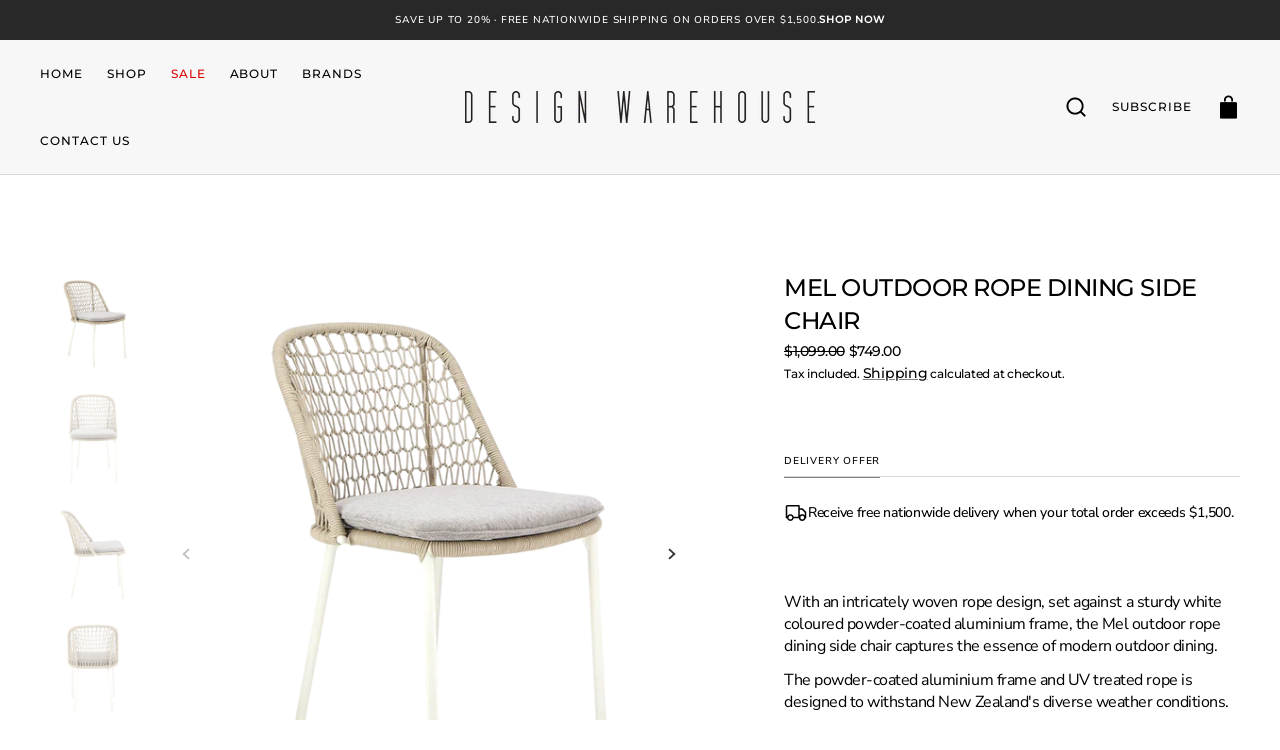

--- FILE ---
content_type: text/html; charset=utf-8
request_url: https://designwarehouse.co.nz/products/mel-outdoor-rope-dining-side-chair
body_size: 38529
content:
<!doctype html>
<html
	class="no-js"
	lang="en"
	data-scheme="light"
>
	<head>
     <meta charset="utf-8"> 

      
    <!-- Microsoft Clarity Tracking -->
<script type="text/javascript">
  (function(c,l,a,r,i,t,y){
    c[a]=c[a]||function(){(c[a].q=c[a].q||[]).push(arguments)};
    t=l.createElement(r);t.async=1;t.src="https://www.clarity.ms/tag/q0q69hzqnf";
    y=l.getElementsByTagName(r)[0];y.parentNode.insertBefore(t,y);
  })(window, document, "clarity", "script");
</script>

      <meta name="google-site-verification" content="google4bcc46cf37f590eb" />
      		
		<meta http-equiv="X-UA-Compatible" content="IE=edge">
		<meta name="viewport" content="width=device-width,initial-scale=1">
		<meta name="theme-color" content="">
		<link rel="canonical" href="https://designwarehouse.co.nz/products/mel-outdoor-rope-dining-side-chair">
		<link rel="preconnect" href="https://cdn.shopify.com" crossorigin><link rel="preconnect" href="https://fonts.shopifycdn.com" crossorigin><title>Mel Outdoor Rope Dining Side Chair | Outdoor Dining Chair NZ</title>

		
			<meta name="description" content="The Mel dining side chair has a classic design that’s updated with modern materials. Made from weather safe materials, this dining chair is built to last.">
		

		

<meta property="og:site_name" content="Design Warehouse">
<meta property="og:url" content="https://designwarehouse.co.nz/products/mel-outdoor-rope-dining-side-chair">
<meta property="og:title" content="Mel Outdoor Rope Dining Side Chair | Outdoor Dining Chair NZ">
<meta property="og:type" content="product">
<meta property="og:description" content="The Mel dining side chair has a classic design that’s updated with modern materials. Made from weather safe materials, this dining chair is built to last."><meta property="og:image" content="http://designwarehouse.co.nz/cdn/shop/files/Mel-Outdoor-Rope-Dining-Side-Chair-White-Angle-View_e5850592-8b59-449a-a10c-f5d96b984022.png?v=1692941358">
  <meta property="og:image:secure_url" content="https://designwarehouse.co.nz/cdn/shop/files/Mel-Outdoor-Rope-Dining-Side-Chair-White-Angle-View_e5850592-8b59-449a-a10c-f5d96b984022.png?v=1692941358">
  <meta property="og:image:width" content="1000">
  <meta property="og:image:height" content="1000"><meta property="og:price:amount" content="749.00">
  <meta property="og:price:currency" content="NZD"><meta name="twitter:card" content="summary_large_image">
<meta name="twitter:title" content="Mel Outdoor Rope Dining Side Chair | Outdoor Dining Chair NZ">
<meta name="twitter:description" content="The Mel dining side chair has a classic design that’s updated with modern materials. Made from weather safe materials, this dining chair is built to last.">


		<script src="//designwarehouse.co.nz/cdn/shop/t/15/assets/constants.js?v=57430444635880596041730926909" defer="defer"></script>
		<script src="//designwarehouse.co.nz/cdn/shop/t/15/assets/pubsub.js?v=2921868252632587581730926909" defer="defer"></script>
		<script src="//designwarehouse.co.nz/cdn/shop/t/15/assets/global.js?v=96112761013181873891730926909" defer="defer"></script>


    
		<script>window.performance && window.performance.mark && window.performance.mark('shopify.content_for_header.start');</script><meta name="google-site-verification" content="fydGNYU3Km9Fj3a3TtIxNGQqwSbNjFHR4pJp3VEQvWw">
<meta id="shopify-digital-wallet" name="shopify-digital-wallet" content="/78265254187/digital_wallets/dialog">
<meta name="shopify-checkout-api-token" content="3aba065273227268cfbdd8ccce5a3a30">
<link rel="alternate" type="application/json+oembed" href="https://designwarehouse.co.nz/products/mel-outdoor-rope-dining-side-chair.oembed">
<script async="async" src="/checkouts/internal/preloads.js?locale=en-NZ"></script>
<link rel="preconnect" href="https://shop.app" crossorigin="anonymous">
<script async="async" src="https://shop.app/checkouts/internal/preloads.js?locale=en-NZ&shop_id=78265254187" crossorigin="anonymous"></script>
<script id="apple-pay-shop-capabilities" type="application/json">{"shopId":78265254187,"countryCode":"NZ","currencyCode":"NZD","merchantCapabilities":["supports3DS"],"merchantId":"gid:\/\/shopify\/Shop\/78265254187","merchantName":"Design Warehouse","requiredBillingContactFields":["postalAddress","email","phone"],"requiredShippingContactFields":["postalAddress","email","phone"],"shippingType":"shipping","supportedNetworks":["visa","masterCard","amex","jcb"],"total":{"type":"pending","label":"Design Warehouse","amount":"1.00"},"shopifyPaymentsEnabled":true,"supportsSubscriptions":true}</script>
<script id="shopify-features" type="application/json">{"accessToken":"3aba065273227268cfbdd8ccce5a3a30","betas":["rich-media-storefront-analytics"],"domain":"designwarehouse.co.nz","predictiveSearch":true,"shopId":78265254187,"locale":"en"}</script>
<script>var Shopify = Shopify || {};
Shopify.shop = "design-warehouse-e-commerce.myshopify.com";
Shopify.locale = "en";
Shopify.currency = {"active":"NZD","rate":"1.0"};
Shopify.country = "NZ";
Shopify.theme = {"name":"Design Warehouse Production","id":173141754155,"schema_name":"Select","schema_version":"1.0.1","theme_store_id":2372,"role":"main"};
Shopify.theme.handle = "null";
Shopify.theme.style = {"id":null,"handle":null};
Shopify.cdnHost = "designwarehouse.co.nz/cdn";
Shopify.routes = Shopify.routes || {};
Shopify.routes.root = "/";</script>
<script type="module">!function(o){(o.Shopify=o.Shopify||{}).modules=!0}(window);</script>
<script>!function(o){function n(){var o=[];function n(){o.push(Array.prototype.slice.apply(arguments))}return n.q=o,n}var t=o.Shopify=o.Shopify||{};t.loadFeatures=n(),t.autoloadFeatures=n()}(window);</script>
<script>
  window.ShopifyPay = window.ShopifyPay || {};
  window.ShopifyPay.apiHost = "shop.app\/pay";
  window.ShopifyPay.redirectState = null;
</script>
<script id="shop-js-analytics" type="application/json">{"pageType":"product"}</script>
<script defer="defer" async type="module" src="//designwarehouse.co.nz/cdn/shopifycloud/shop-js/modules/v2/client.init-shop-cart-sync_CG-L-Qzi.en.esm.js"></script>
<script defer="defer" async type="module" src="//designwarehouse.co.nz/cdn/shopifycloud/shop-js/modules/v2/chunk.common_B8yXDTDb.esm.js"></script>
<script type="module">
  await import("//designwarehouse.co.nz/cdn/shopifycloud/shop-js/modules/v2/client.init-shop-cart-sync_CG-L-Qzi.en.esm.js");
await import("//designwarehouse.co.nz/cdn/shopifycloud/shop-js/modules/v2/chunk.common_B8yXDTDb.esm.js");

  window.Shopify.SignInWithShop?.initShopCartSync?.({"fedCMEnabled":true,"windoidEnabled":true});

</script>
<script>
  window.Shopify = window.Shopify || {};
  if (!window.Shopify.featureAssets) window.Shopify.featureAssets = {};
  window.Shopify.featureAssets['shop-js'] = {"shop-cart-sync":["modules/v2/client.shop-cart-sync_C7TtgCZT.en.esm.js","modules/v2/chunk.common_B8yXDTDb.esm.js"],"shop-button":["modules/v2/client.shop-button_aOcg-RjH.en.esm.js","modules/v2/chunk.common_B8yXDTDb.esm.js"],"init-shop-email-lookup-coordinator":["modules/v2/client.init-shop-email-lookup-coordinator_D-37GF_a.en.esm.js","modules/v2/chunk.common_B8yXDTDb.esm.js"],"init-fed-cm":["modules/v2/client.init-fed-cm_DGh7x7ZX.en.esm.js","modules/v2/chunk.common_B8yXDTDb.esm.js"],"init-windoid":["modules/v2/client.init-windoid_C5PxDKWE.en.esm.js","modules/v2/chunk.common_B8yXDTDb.esm.js"],"shop-toast-manager":["modules/v2/client.shop-toast-manager_BmSBWum3.en.esm.js","modules/v2/chunk.common_B8yXDTDb.esm.js"],"shop-cash-offers":["modules/v2/client.shop-cash-offers_DkchToOx.en.esm.js","modules/v2/chunk.common_B8yXDTDb.esm.js","modules/v2/chunk.modal_dvVUSHam.esm.js"],"init-shop-cart-sync":["modules/v2/client.init-shop-cart-sync_CG-L-Qzi.en.esm.js","modules/v2/chunk.common_B8yXDTDb.esm.js"],"avatar":["modules/v2/client.avatar_BTnouDA3.en.esm.js"],"shop-login-button":["modules/v2/client.shop-login-button_DrVPCwAQ.en.esm.js","modules/v2/chunk.common_B8yXDTDb.esm.js","modules/v2/chunk.modal_dvVUSHam.esm.js"],"pay-button":["modules/v2/client.pay-button_Cw45D1uM.en.esm.js","modules/v2/chunk.common_B8yXDTDb.esm.js"],"init-customer-accounts":["modules/v2/client.init-customer-accounts_BNYsaOzg.en.esm.js","modules/v2/client.shop-login-button_DrVPCwAQ.en.esm.js","modules/v2/chunk.common_B8yXDTDb.esm.js","modules/v2/chunk.modal_dvVUSHam.esm.js"],"checkout-modal":["modules/v2/client.checkout-modal_NoX7b1qq.en.esm.js","modules/v2/chunk.common_B8yXDTDb.esm.js","modules/v2/chunk.modal_dvVUSHam.esm.js"],"init-customer-accounts-sign-up":["modules/v2/client.init-customer-accounts-sign-up_pIEGEpjr.en.esm.js","modules/v2/client.shop-login-button_DrVPCwAQ.en.esm.js","modules/v2/chunk.common_B8yXDTDb.esm.js","modules/v2/chunk.modal_dvVUSHam.esm.js"],"init-shop-for-new-customer-accounts":["modules/v2/client.init-shop-for-new-customer-accounts_BIu2e6le.en.esm.js","modules/v2/client.shop-login-button_DrVPCwAQ.en.esm.js","modules/v2/chunk.common_B8yXDTDb.esm.js","modules/v2/chunk.modal_dvVUSHam.esm.js"],"shop-follow-button":["modules/v2/client.shop-follow-button_B6YY9G4U.en.esm.js","modules/v2/chunk.common_B8yXDTDb.esm.js","modules/v2/chunk.modal_dvVUSHam.esm.js"],"lead-capture":["modules/v2/client.lead-capture_o2hOda6W.en.esm.js","modules/v2/chunk.common_B8yXDTDb.esm.js","modules/v2/chunk.modal_dvVUSHam.esm.js"],"shop-login":["modules/v2/client.shop-login_DA8-MZ-E.en.esm.js","modules/v2/chunk.common_B8yXDTDb.esm.js","modules/v2/chunk.modal_dvVUSHam.esm.js"],"payment-terms":["modules/v2/client.payment-terms_BFsudFhJ.en.esm.js","modules/v2/chunk.common_B8yXDTDb.esm.js","modules/v2/chunk.modal_dvVUSHam.esm.js"]};
</script>
<script id="__st">var __st={"a":78265254187,"offset":46800,"reqid":"f60faf5d-3ad1-4c8f-841f-73f38a730e6d-1768089316","pageurl":"designwarehouse.co.nz\/products\/mel-outdoor-rope-dining-side-chair","u":"f344e41beae7","p":"product","rtyp":"product","rid":8563197870379};</script>
<script>window.ShopifyPaypalV4VisibilityTracking = true;</script>
<script id="captcha-bootstrap">!function(){'use strict';const t='contact',e='account',n='new_comment',o=[[t,t],['blogs',n],['comments',n],[t,'customer']],c=[[e,'customer_login'],[e,'guest_login'],[e,'recover_customer_password'],[e,'create_customer']],r=t=>t.map((([t,e])=>`form[action*='/${t}']:not([data-nocaptcha='true']) input[name='form_type'][value='${e}']`)).join(','),a=t=>()=>t?[...document.querySelectorAll(t)].map((t=>t.form)):[];function s(){const t=[...o],e=r(t);return a(e)}const i='password',u='form_key',d=['recaptcha-v3-token','g-recaptcha-response','h-captcha-response',i],f=()=>{try{return window.sessionStorage}catch{return}},m='__shopify_v',_=t=>t.elements[u];function p(t,e,n=!1){try{const o=window.sessionStorage,c=JSON.parse(o.getItem(e)),{data:r}=function(t){const{data:e,action:n}=t;return t[m]||n?{data:e,action:n}:{data:t,action:n}}(c);for(const[e,n]of Object.entries(r))t.elements[e]&&(t.elements[e].value=n);n&&o.removeItem(e)}catch(o){console.error('form repopulation failed',{error:o})}}const l='form_type',E='cptcha';function T(t){t.dataset[E]=!0}const w=window,h=w.document,L='Shopify',v='ce_forms',y='captcha';let A=!1;((t,e)=>{const n=(g='f06e6c50-85a8-45c8-87d0-21a2b65856fe',I='https://cdn.shopify.com/shopifycloud/storefront-forms-hcaptcha/ce_storefront_forms_captcha_hcaptcha.v1.5.2.iife.js',D={infoText:'Protected by hCaptcha',privacyText:'Privacy',termsText:'Terms'},(t,e,n)=>{const o=w[L][v],c=o.bindForm;if(c)return c(t,g,e,D).then(n);var r;o.q.push([[t,g,e,D],n]),r=I,A||(h.body.append(Object.assign(h.createElement('script'),{id:'captcha-provider',async:!0,src:r})),A=!0)});var g,I,D;w[L]=w[L]||{},w[L][v]=w[L][v]||{},w[L][v].q=[],w[L][y]=w[L][y]||{},w[L][y].protect=function(t,e){n(t,void 0,e),T(t)},Object.freeze(w[L][y]),function(t,e,n,w,h,L){const[v,y,A,g]=function(t,e,n){const i=e?o:[],u=t?c:[],d=[...i,...u],f=r(d),m=r(i),_=r(d.filter((([t,e])=>n.includes(e))));return[a(f),a(m),a(_),s()]}(w,h,L),I=t=>{const e=t.target;return e instanceof HTMLFormElement?e:e&&e.form},D=t=>v().includes(t);t.addEventListener('submit',(t=>{const e=I(t);if(!e)return;const n=D(e)&&!e.dataset.hcaptchaBound&&!e.dataset.recaptchaBound,o=_(e),c=g().includes(e)&&(!o||!o.value);(n||c)&&t.preventDefault(),c&&!n&&(function(t){try{if(!f())return;!function(t){const e=f();if(!e)return;const n=_(t);if(!n)return;const o=n.value;o&&e.removeItem(o)}(t);const e=Array.from(Array(32),(()=>Math.random().toString(36)[2])).join('');!function(t,e){_(t)||t.append(Object.assign(document.createElement('input'),{type:'hidden',name:u})),t.elements[u].value=e}(t,e),function(t,e){const n=f();if(!n)return;const o=[...t.querySelectorAll(`input[type='${i}']`)].map((({name:t})=>t)),c=[...d,...o],r={};for(const[a,s]of new FormData(t).entries())c.includes(a)||(r[a]=s);n.setItem(e,JSON.stringify({[m]:1,action:t.action,data:r}))}(t,e)}catch(e){console.error('failed to persist form',e)}}(e),e.submit())}));const S=(t,e)=>{t&&!t.dataset[E]&&(n(t,e.some((e=>e===t))),T(t))};for(const o of['focusin','change'])t.addEventListener(o,(t=>{const e=I(t);D(e)&&S(e,y())}));const B=e.get('form_key'),M=e.get(l),P=B&&M;t.addEventListener('DOMContentLoaded',(()=>{const t=y();if(P)for(const e of t)e.elements[l].value===M&&p(e,B);[...new Set([...A(),...v().filter((t=>'true'===t.dataset.shopifyCaptcha))])].forEach((e=>S(e,t)))}))}(h,new URLSearchParams(w.location.search),n,t,e,['guest_login'])})(!0,!0)}();</script>
<script integrity="sha256-4kQ18oKyAcykRKYeNunJcIwy7WH5gtpwJnB7kiuLZ1E=" data-source-attribution="shopify.loadfeatures" defer="defer" src="//designwarehouse.co.nz/cdn/shopifycloud/storefront/assets/storefront/load_feature-a0a9edcb.js" crossorigin="anonymous"></script>
<script crossorigin="anonymous" defer="defer" src="//designwarehouse.co.nz/cdn/shopifycloud/storefront/assets/shopify_pay/storefront-65b4c6d7.js?v=20250812"></script>
<script data-source-attribution="shopify.dynamic_checkout.dynamic.init">var Shopify=Shopify||{};Shopify.PaymentButton=Shopify.PaymentButton||{isStorefrontPortableWallets:!0,init:function(){window.Shopify.PaymentButton.init=function(){};var t=document.createElement("script");t.src="https://designwarehouse.co.nz/cdn/shopifycloud/portable-wallets/latest/portable-wallets.en.js",t.type="module",document.head.appendChild(t)}};
</script>
<script data-source-attribution="shopify.dynamic_checkout.buyer_consent">
  function portableWalletsHideBuyerConsent(e){var t=document.getElementById("shopify-buyer-consent"),n=document.getElementById("shopify-subscription-policy-button");t&&n&&(t.classList.add("hidden"),t.setAttribute("aria-hidden","true"),n.removeEventListener("click",e))}function portableWalletsShowBuyerConsent(e){var t=document.getElementById("shopify-buyer-consent"),n=document.getElementById("shopify-subscription-policy-button");t&&n&&(t.classList.remove("hidden"),t.removeAttribute("aria-hidden"),n.addEventListener("click",e))}window.Shopify?.PaymentButton&&(window.Shopify.PaymentButton.hideBuyerConsent=portableWalletsHideBuyerConsent,window.Shopify.PaymentButton.showBuyerConsent=portableWalletsShowBuyerConsent);
</script>
<script data-source-attribution="shopify.dynamic_checkout.cart.bootstrap">document.addEventListener("DOMContentLoaded",(function(){function t(){return document.querySelector("shopify-accelerated-checkout-cart, shopify-accelerated-checkout")}if(t())Shopify.PaymentButton.init();else{new MutationObserver((function(e,n){t()&&(Shopify.PaymentButton.init(),n.disconnect())})).observe(document.body,{childList:!0,subtree:!0})}}));
</script>
<link id="shopify-accelerated-checkout-styles" rel="stylesheet" media="screen" href="https://designwarehouse.co.nz/cdn/shopifycloud/portable-wallets/latest/accelerated-checkout-backwards-compat.css" crossorigin="anonymous">
<style id="shopify-accelerated-checkout-cart">
        #shopify-buyer-consent {
  margin-top: 1em;
  display: inline-block;
  width: 100%;
}

#shopify-buyer-consent.hidden {
  display: none;
}

#shopify-subscription-policy-button {
  background: none;
  border: none;
  padding: 0;
  text-decoration: underline;
  font-size: inherit;
  cursor: pointer;
}

#shopify-subscription-policy-button::before {
  box-shadow: none;
}

      </style>
<script id="sections-script" data-sections="main-product,product-recommendations,header" defer="defer" src="//designwarehouse.co.nz/cdn/shop/t/15/compiled_assets/scripts.js?4239"></script>
<script>window.performance && window.performance.mark && window.performance.mark('shopify.content_for_header.end');</script>

<script>
    window.BOLD = window.BOLD || {};
        window.BOLD.options = window.BOLD.options || {};
        window.BOLD.options.settings = window.BOLD.options.settings || {};
        window.BOLD.options.settings.v1_variant_mode = window.BOLD.options.settings.v1_variant_mode || true;
        window.BOLD.options.settings.hybrid_fix_auto_insert_inputs =
        window.BOLD.options.settings.hybrid_fix_auto_insert_inputs || true;
</script>
<script>window.BOLD = window.BOLD || {};
    window.BOLD.common = window.BOLD.common || {};
    window.BOLD.common.Shopify = window.BOLD.common.Shopify || {};
    window.BOLD.common.Shopify.shop = {
      domain: 'designwarehouse.co.nz',
      permanent_domain: 'design-warehouse-e-commerce.myshopify.com',
      url: 'https://designwarehouse.co.nz',
      secure_url: 'https://designwarehouse.co.nz',money_format: "${{amount}}",currency: "NZD"
    };
    window.BOLD.common.Shopify.customer = {
      id: null,
      tags: null,
    };
    window.BOLD.common.Shopify.cart = {"note":null,"attributes":{},"original_total_price":0,"total_price":0,"total_discount":0,"total_weight":0.0,"item_count":0,"items":[],"requires_shipping":false,"currency":"NZD","items_subtotal_price":0,"cart_level_discount_applications":[],"checkout_charge_amount":0};
    window.BOLD.common.template = 'product';window.BOLD.common.Shopify.formatMoney = function(money, format) {
        function n(t, e) {
            return "undefined" == typeof t ? e : t
        }
        function r(t, e, r, i) {
            if (e = n(e, 2),
                r = n(r, ","),
                i = n(i, "."),
            isNaN(t) || null == t)
                return 0;
            t = (t / 100).toFixed(e);
            var o = t.split(".")
                , a = o[0].replace(/(\d)(?=(\d\d\d)+(?!\d))/g, "$1" + r)
                , s = o[1] ? i + o[1] : "";
            return a + s
        }
        "string" == typeof money && (money = money.replace(".", ""));
        var i = ""
            , o = /\{\{\s*(\w+)\s*\}\}/
            , a = format || window.BOLD.common.Shopify.shop.money_format || window.Shopify.money_format || "$ {{ amount }}";
        switch (a.match(o)[1]) {
            case "amount":
                i = r(money, 2, ",", ".");
                break;
            case "amount_no_decimals":
                i = r(money, 0, ",", ".");
                break;
            case "amount_with_comma_separator":
                i = r(money, 2, ".", ",");
                break;
            case "amount_no_decimals_with_comma_separator":
                i = r(money, 0, ".", ",");
                break;
            case "amount_with_space_separator":
                i = r(money, 2, " ", ",");
                break;
            case "amount_no_decimals_with_space_separator":
                i = r(money, 0, " ", ",");
                break;
            case "amount_with_apostrophe_separator":
                i = r(money, 2, "'", ".");
                break;
        }
        return a.replace(o, i);
    };
    window.BOLD.common.Shopify.saveProduct = function (handle, product) {
      if (typeof handle === 'string' && typeof window.BOLD.common.Shopify.products[handle] === 'undefined') {
        if (typeof product === 'number') {
          window.BOLD.common.Shopify.handles[product] = handle;
          product = { id: product };
        }
        window.BOLD.common.Shopify.products[handle] = product;
      }
    };
    window.BOLD.common.Shopify.saveVariant = function (variant_id, variant) {
      if (typeof variant_id === 'number' && typeof window.BOLD.common.Shopify.variants[variant_id] === 'undefined') {
        window.BOLD.common.Shopify.variants[variant_id] = variant;
      }
    };window.BOLD.common.Shopify.products = window.BOLD.common.Shopify.products || {};
    window.BOLD.common.Shopify.variants = window.BOLD.common.Shopify.variants || {};
    window.BOLD.common.Shopify.handles = window.BOLD.common.Shopify.handles || {};window.BOLD.common.Shopify.handle = "mel-outdoor-rope-dining-side-chair"
window.BOLD.common.Shopify.saveProduct("mel-outdoor-rope-dining-side-chair", 8563197870379);window.BOLD.common.Shopify.saveVariant(47999590891819, { product_id: 8563197870379, product_handle: "mel-outdoor-rope-dining-side-chair", price: 74900, group_id: '', csp_metafield: {}});window.BOLD.common.Shopify.saveVariant(47999590924587, { product_id: 8563197870379, product_handle: "mel-outdoor-rope-dining-side-chair", price: 74900, group_id: '', csp_metafield: {}});window.BOLD.apps_installed = {"Product Options":2} || {};window.BOLD.common.Shopify.metafields = window.BOLD.common.Shopify.metafields || {};window.BOLD.common.Shopify.metafields["bold_rp"] = {};window.BOLD.common.Shopify.metafields["bold_csp_defaults"] = {};window.BOLD.common.cacheParams = window.BOLD.common.cacheParams || {};
</script><link href="//designwarehouse.co.nz/cdn/shop/t/15/assets/bold-options.css?v=143284959416870017361730926909" rel="stylesheet" type="text/css" media="all" />
<script defer src="https://options.shopapps.site/js/options.js"></script>
<script>
    window.BOLD.common.cacheParams.options = 1767999710;
</script>



		<style data-shopify>
			@font-face {
  font-family: "Nunito Sans";
  font-weight: 400;
  font-style: normal;
  font-display: swap;
  src: url("//designwarehouse.co.nz/cdn/fonts/nunito_sans/nunitosans_n4.0276fe080df0ca4e6a22d9cb55aed3ed5ba6b1da.woff2") format("woff2"),
       url("//designwarehouse.co.nz/cdn/fonts/nunito_sans/nunitosans_n4.b4964bee2f5e7fd9c3826447e73afe2baad607b7.woff") format("woff");
}

			@font-face {
  font-family: Montserrat;
  font-weight: 500;
  font-style: normal;
  font-display: swap;
  src: url("//designwarehouse.co.nz/cdn/fonts/montserrat/montserrat_n5.07ef3781d9c78c8b93c98419da7ad4fbeebb6635.woff2") format("woff2"),
       url("//designwarehouse.co.nz/cdn/fonts/montserrat/montserrat_n5.adf9b4bd8b0e4f55a0b203cdd84512667e0d5e4d.woff") format("woff");
}

			@font-face {
  font-family: Montserrat;
  font-weight: 500;
  font-style: normal;
  font-display: swap;
  src: url("//designwarehouse.co.nz/cdn/fonts/montserrat/montserrat_n5.07ef3781d9c78c8b93c98419da7ad4fbeebb6635.woff2") format("woff2"),
       url("//designwarehouse.co.nz/cdn/fonts/montserrat/montserrat_n5.adf9b4bd8b0e4f55a0b203cdd84512667e0d5e4d.woff") format("woff");
}

			@font-face {
  font-family: Montserrat;
  font-weight: 500;
  font-style: normal;
  font-display: swap;
  src: url("//designwarehouse.co.nz/cdn/fonts/montserrat/montserrat_n5.07ef3781d9c78c8b93c98419da7ad4fbeebb6635.woff2") format("woff2"),
       url("//designwarehouse.co.nz/cdn/fonts/montserrat/montserrat_n5.adf9b4bd8b0e4f55a0b203cdd84512667e0d5e4d.woff") format("woff");
}

			@font-face {
  font-family: Montserrat;
  font-weight: 500;
  font-style: normal;
  font-display: swap;
  src: url("//designwarehouse.co.nz/cdn/fonts/montserrat/montserrat_n5.07ef3781d9c78c8b93c98419da7ad4fbeebb6635.woff2") format("woff2"),
       url("//designwarehouse.co.nz/cdn/fonts/montserrat/montserrat_n5.adf9b4bd8b0e4f55a0b203cdd84512667e0d5e4d.woff") format("woff");
}

			@font-face {
  font-family: "Nunito Sans";
  font-weight: 300;
  font-style: normal;
  font-display: swap;
  src: url("//designwarehouse.co.nz/cdn/fonts/nunito_sans/nunitosans_n3.dd449b0f52a6ad3150beb6eb8d82627ea34fcb52.woff2") format("woff2"),
       url("//designwarehouse.co.nz/cdn/fonts/nunito_sans/nunitosans_n3.45928256bc616e1eba7b853895e4696fe2a37713.woff") format("woff");
}

			@font-face {
  font-family: "Nunito Sans";
  font-weight: 400;
  font-style: normal;
  font-display: swap;
  src: url("//designwarehouse.co.nz/cdn/fonts/nunito_sans/nunitosans_n4.0276fe080df0ca4e6a22d9cb55aed3ed5ba6b1da.woff2") format("woff2"),
       url("//designwarehouse.co.nz/cdn/fonts/nunito_sans/nunitosans_n4.b4964bee2f5e7fd9c3826447e73afe2baad607b7.woff") format("woff");
}

			@font-face {
  font-family: "Nunito Sans";
  font-weight: 500;
  font-style: normal;
  font-display: swap;
  src: url("//designwarehouse.co.nz/cdn/fonts/nunito_sans/nunitosans_n5.6fc0ed1feb3fc393c40619f180fc49c4d0aae0db.woff2") format("woff2"),
       url("//designwarehouse.co.nz/cdn/fonts/nunito_sans/nunitosans_n5.2c84830b46099cbcc1095f30e0957b88b914e50a.woff") format("woff");
}

			@font-face {
  font-family: "Nunito Sans";
  font-weight: 700;
  font-style: normal;
  font-display: swap;
  src: url("//designwarehouse.co.nz/cdn/fonts/nunito_sans/nunitosans_n7.25d963ed46da26098ebeab731e90d8802d989fa5.woff2") format("woff2"),
       url("//designwarehouse.co.nz/cdn/fonts/nunito_sans/nunitosans_n7.d32e3219b3d2ec82285d3027bd673efc61a996c8.woff") format("woff");
}

			@font-face {
  font-family: "Nunito Sans";
  font-weight: 400;
  font-style: italic;
  font-display: swap;
  src: url("//designwarehouse.co.nz/cdn/fonts/nunito_sans/nunitosans_i4.6e408730afac1484cf297c30b0e67c86d17fc586.woff2") format("woff2"),
       url("//designwarehouse.co.nz/cdn/fonts/nunito_sans/nunitosans_i4.c9b6dcbfa43622b39a5990002775a8381942ae38.woff") format("woff");
}

			@font-face {
  font-family: Montserrat;
  font-weight: 500;
  font-style: italic;
  font-display: swap;
  src: url("//designwarehouse.co.nz/cdn/fonts/montserrat/montserrat_i5.d3a783eb0cc26f2fda1e99d1dfec3ebaea1dc164.woff2") format("woff2"),
       url("//designwarehouse.co.nz/cdn/fonts/montserrat/montserrat_i5.76d414ea3d56bb79ef992a9c62dce2e9063bc062.woff") format("woff");
}

			@font-face {
  font-family: "Nunito Sans";
  font-weight: 700;
  font-style: italic;
  font-display: swap;
  src: url("//designwarehouse.co.nz/cdn/fonts/nunito_sans/nunitosans_i7.8c1124729eec046a321e2424b2acf328c2c12139.woff2") format("woff2"),
       url("//designwarehouse.co.nz/cdn/fonts/nunito_sans/nunitosans_i7.af4cda04357273e0996d21184432bcb14651a64d.woff") format("woff");
}

			
				:root,
				[data-scheme=light] .color-background-1 {
					--color-background: 255,255,255;
					--color-background-secondary: 238,236,234;
					--color-base-background-1: 255, 255, 255;
					--color-base-background-2: 238, 236, 234;
					
						--gradient-background: #ffffff;
					
					--color-foreground: 0, 0, 0;
					--color-foreground-secondary: 0, 0, 0;
					--color-foreground-title: 0, 0, 0;
					--color-base-text: 0, 0, 0;
					--color-secondary-text: 0, 0, 0;
					--color-title-text: 0, 0, 0;

					--color-button-text: 255, 255, 255;
					--color-button-text-hover: 255, 255, 255;
					--color-button: 131, 130, 130;
					--color-button-hover: 238, 236, 234;

					--color-button-secondary: 220, 220, 220;
					--color-button-secondary-hover: 220, 220, 220;
					--color-button-secondary-text: 0, 0, 0;
					--color-button-secondary-text-hover: 0, 0, 0;

					--color-button-tertiary-text: 0, 0, 0;
					--color-button-tertiary-text-hover: 255, 255, 255;
					--color-button-tertiary: 131, 130, 130;
					--color-button-tertiary-hover: 131, 130, 130;

					--color-overlay: 0, 0, 0;
					--color-border-input: 238, 236, 234;
					--color-border-input-hover: 0, 0, 0;
					--color-background-input: 238, 236, 234;
					--color-border: 214, 214, 214;
					--color-accent: 131, 130, 130;
				}
				@media (prefers-color-scheme: light) {
					:root,
					[data-scheme=auto] .color-background-1 {
						--color-background: 255,255,255;
						--color-background-secondary: 238,236,234;
						--color-base-background-1: 255, 255, 255;
						--color-base-background-2: 238, 236, 234;
						
							--gradient-background: #ffffff;
						
						--color-foreground: 0, 0, 0;
						--color-foreground-secondary: 0, 0, 0;
						--color-foreground-title: 0, 0, 0;
						--color-base-text: 0, 0, 0;
						--color-secondary-text: 0, 0, 0;
						--color-title-text: 0, 0, 0;


						--color-button-text: 255, 255, 255;
						--color-button-text-hover: 255, 255, 255;
						--color-button: 131, 130, 130;
						--color-button-hover: 238, 236, 234;

						--color-button-secondary: 220, 220, 220;
						--color-button-secondary-hover: 220, 220, 220;
						--color-button-secondary-text: 0, 0, 0;
						--color-button-secondary-text-hover: 0, 0, 0;

						--color-button-tertiary-text: 0, 0, 0;
						--color-button-tertiary-text-hover: 255, 255, 255;
						--color-button-tertiary: 131, 130, 130;
						--color-button-tertiary-hover: 131, 130, 130;

						--color-overlay: 0, 0, 0;
						--color-border-input: 238, 236, 234;
						--color-border-input-hover: 0, 0, 0;
						--color-background-input: 238, 236, 234;
						--color-background-input-hover: , , ;
						--color-border: 214, 214, 214;
						--color-accent: 131, 130, 130;
					}
				}
			     
				
				[data-scheme=light] .color-background-2 {
					--color-background: 247,247,247;
					--color-background-secondary: 255,255,255;
					--color-base-background-1: 247, 247, 247;
					--color-base-background-2: 255, 255, 255;
					
						--gradient-background: #f7f7f7;
					
					--color-foreground: 0, 0, 0;
					--color-foreground-secondary: 0, 0, 0;
					--color-foreground-title: 0, 0, 0;
					--color-base-text: 0, 0, 0;
					--color-secondary-text: 0, 0, 0;
					--color-title-text: 0, 0, 0;

					--color-button-text: 0, 0, 0;
					--color-button-text-hover: 255, 255, 255;
					--color-button: 220, 220, 220;
					--color-button-hover: 131, 130, 130;

					--color-button-secondary: 255, 255, 255;
					--color-button-secondary-hover: 255, 255, 255;
					--color-button-secondary-text: 0, 0, 0;
					--color-button-secondary-text-hover: 0, 0, 0;

					--color-button-tertiary-text: 0, 0, 0;
					--color-button-tertiary-text-hover: 255, 255, 255;
					--color-button-tertiary: 131, 130, 130;
					--color-button-tertiary-hover: 131, 130, 130;

					--color-overlay: 0, 0, 0;
					--color-border-input: 255, 255, 255;
					--color-border-input-hover: 0, 0, 0;
					--color-background-input: 255, 255, 255;
					--color-border: 214, 214, 214;
					--color-accent: 131, 130, 130;
				}
				@media (prefers-color-scheme: light) {
					
					[data-scheme=auto] .color-background-2 {
						--color-background: 247,247,247;
						--color-background-secondary: 255,255,255;
						--color-base-background-1: 247, 247, 247;
						--color-base-background-2: 255, 255, 255;
						
							--gradient-background: #f7f7f7;
						
						--color-foreground: 0, 0, 0;
						--color-foreground-secondary: 0, 0, 0;
						--color-foreground-title: 0, 0, 0;
						--color-base-text: 0, 0, 0;
						--color-secondary-text: 0, 0, 0;
						--color-title-text: 0, 0, 0;


						--color-button-text: 0, 0, 0;
						--color-button-text-hover: 255, 255, 255;
						--color-button: 220, 220, 220;
						--color-button-hover: 131, 130, 130;

						--color-button-secondary: 255, 255, 255;
						--color-button-secondary-hover: 255, 255, 255;
						--color-button-secondary-text: 0, 0, 0;
						--color-button-secondary-text-hover: 0, 0, 0;

						--color-button-tertiary-text: 0, 0, 0;
						--color-button-tertiary-text-hover: 255, 255, 255;
						--color-button-tertiary: 131, 130, 130;
						--color-button-tertiary-hover: 131, 130, 130;

						--color-overlay: 0, 0, 0;
						--color-border-input: 255, 255, 255;
						--color-border-input-hover: 0, 0, 0;
						--color-background-input: 255, 255, 255;
						--color-background-input-hover: , , ;
						--color-border: 214, 214, 214;
						--color-accent: 131, 130, 130;
					}
				}
			     
				
				[data-scheme=light] .color-background-3 {
					--color-background: 255,255,255;
					--color-background-secondary: 0,0,0;
					--color-base-background-1: 255, 255, 255;
					--color-base-background-2: 0, 0, 0;
					
						--gradient-background: #ffffff;
					
					--color-foreground: 255, 255, 255;
					--color-foreground-secondary: 78, 78, 78;
					--color-foreground-title: 255, 255, 255;
					--color-base-text: 255, 255, 255;
					--color-secondary-text: 78, 78, 78;
					--color-title-text: 255, 255, 255;

					--color-button-text: 0, 0, 0;
					--color-button-text-hover: 0, 0, 0;
					--color-button: 255, 255, 255;
					--color-button-hover: 255, 255, 255;

					--color-button-secondary: 0, 0, 0;
					--color-button-secondary-hover: 0, 0, 0;
					--color-button-secondary-text: 255, 255, 255;
					--color-button-secondary-text-hover: 255, 255, 255;

					--color-button-tertiary-text: 255, 255, 255;
					--color-button-tertiary-text-hover: 0, 0, 0;
					--color-button-tertiary: 255, 255, 255;
					--color-button-tertiary-hover: 0, 0, 0;

					--color-overlay: 69, 69, 69;
					--color-border-input: 255, 255, 255;
					--color-border-input-hover: 0, 0, 0;
					--color-background-input: 255, 255, 255;
					--color-border: 255, 255, 255;
					--color-accent: 255, 255, 255;
				}
				@media (prefers-color-scheme: light) {
					
					[data-scheme=auto] .color-background-3 {
						--color-background: 255,255,255;
						--color-background-secondary: 0,0,0;
						--color-base-background-1: 255, 255, 255;
						--color-base-background-2: 0, 0, 0;
						
							--gradient-background: #ffffff;
						
						--color-foreground: 255, 255, 255;
						--color-foreground-secondary: 78, 78, 78;
						--color-foreground-title: 255, 255, 255;
						--color-base-text: 255, 255, 255;
						--color-secondary-text: 78, 78, 78;
						--color-title-text: 255, 255, 255;


						--color-button-text: 0, 0, 0;
						--color-button-text-hover: 0, 0, 0;
						--color-button: 255, 255, 255;
						--color-button-hover: 255, 255, 255;

						--color-button-secondary: 0, 0, 0;
						--color-button-secondary-hover: 0, 0, 0;
						--color-button-secondary-text: 255, 255, 255;
						--color-button-secondary-text-hover: 255, 255, 255;

						--color-button-tertiary-text: 255, 255, 255;
						--color-button-tertiary-text-hover: 0, 0, 0;
						--color-button-tertiary: 255, 255, 255;
						--color-button-tertiary-hover: 0, 0, 0;

						--color-overlay: 69, 69, 69;
						--color-border-input: 255, 255, 255;
						--color-border-input-hover: 0, 0, 0;
						--color-background-input: 255, 255, 255;
						--color-background-input-hover: , , ;
						--color-border: 255, 255, 255;
						--color-accent: 255, 255, 255;
					}
				}
			     
				
				[data-scheme=light] .color-background-4 {
					--color-background: 40,40,40;
					--color-background-secondary: 37,37,37;
					--color-base-background-1: 40, 40, 40;
					--color-base-background-2: 37, 37, 37;
					
						--gradient-background: #282828;
					
					--color-foreground: 255, 255, 255;
					--color-foreground-secondary: 204, 204, 204;
					--color-foreground-title: 255, 255, 255;
					--color-base-text: 255, 255, 255;
					--color-secondary-text: 204, 204, 204;
					--color-title-text: 255, 255, 255;

					--color-button-text: 0, 0, 0;
					--color-button-text-hover: 0, 0, 0;
					--color-button: 255, 255, 255;
					--color-button-hover: 255, 255, 255;

					--color-button-secondary: 0, 0, 0;
					--color-button-secondary-hover: 0, 0, 0;
					--color-button-secondary-text: 255, 255, 255;
					--color-button-secondary-text-hover: 255, 255, 255;

					--color-button-tertiary-text: 255, 255, 255;
					--color-button-tertiary-text-hover: 0, 0, 0;
					--color-button-tertiary: 255, 255, 255;
					--color-button-tertiary-hover: 0, 0, 0;

					--color-overlay: 0, 0, 0;
					--color-border-input: 255, 255, 255;
					--color-border-input-hover: 0, 0, 0;
					--color-background-input: 255, 255, 255;
					--color-border: 255, 255, 255;
					--color-accent: 255, 255, 255;
				}
				@media (prefers-color-scheme: light) {
					
					[data-scheme=auto] .color-background-4 {
						--color-background: 40,40,40;
						--color-background-secondary: 37,37,37;
						--color-base-background-1: 40, 40, 40;
						--color-base-background-2: 37, 37, 37;
						
							--gradient-background: #282828;
						
						--color-foreground: 255, 255, 255;
						--color-foreground-secondary: 204, 204, 204;
						--color-foreground-title: 255, 255, 255;
						--color-base-text: 255, 255, 255;
						--color-secondary-text: 204, 204, 204;
						--color-title-text: 255, 255, 255;


						--color-button-text: 0, 0, 0;
						--color-button-text-hover: 0, 0, 0;
						--color-button: 255, 255, 255;
						--color-button-hover: 255, 255, 255;

						--color-button-secondary: 0, 0, 0;
						--color-button-secondary-hover: 0, 0, 0;
						--color-button-secondary-text: 255, 255, 255;
						--color-button-secondary-text-hover: 255, 255, 255;

						--color-button-tertiary-text: 255, 255, 255;
						--color-button-tertiary-text-hover: 0, 0, 0;
						--color-button-tertiary: 255, 255, 255;
						--color-button-tertiary-hover: 0, 0, 0;

						--color-overlay: 0, 0, 0;
						--color-border-input: 255, 255, 255;
						--color-border-input-hover: 0, 0, 0;
						--color-background-input: 255, 255, 255;
						--color-background-input-hover: , , ;
						--color-border: 255, 255, 255;
						--color-accent: 255, 255, 255;
					}
				}
			     
				
				[data-scheme=light] .color-scheme-b70ecdcb-94cd-451f-acd4-70c29626c80d {
					--color-background: 249,249,249;
					--color-background-secondary: 0,0,0;
					--color-base-background-1: 249, 249, 249;
					--color-base-background-2: 0, 0, 0;
					
						--gradient-background: #f9f9f9;
					
					--color-foreground: 255, 255, 255;
					--color-foreground-secondary: 255, 255, 255;
					--color-foreground-title: 255, 255, 255;
					--color-base-text: 255, 255, 255;
					--color-secondary-text: 255, 255, 255;
					--color-title-text: 255, 255, 255;

					--color-button-text: 0, 0, 0;
					--color-button-text-hover: 255, 255, 255;
					--color-button: 131, 130, 130;
					--color-button-hover: 238, 236, 234;

					--color-button-secondary: 249, 249, 249;
					--color-button-secondary-hover: 234, 234, 234;
					--color-button-secondary-text: 0, 0, 0;
					--color-button-secondary-text-hover: 0, 0, 0;

					--color-button-tertiary-text: 0, 0, 0;
					--color-button-tertiary-text-hover: 255, 255, 255;
					--color-button-tertiary: 131, 130, 130;
					--color-button-tertiary-hover: 131, 130, 130;

					--color-overlay: 0, 0, 0;
					--color-border-input: 238, 236, 234;
					--color-border-input-hover: 0, 0, 0;
					--color-background-input: 238, 236, 234;
					--color-border: 214, 214, 214;
					--color-accent: 131, 130, 130;
				}
				@media (prefers-color-scheme: light) {
					
					[data-scheme=auto] .color-scheme-b70ecdcb-94cd-451f-acd4-70c29626c80d {
						--color-background: 249,249,249;
						--color-background-secondary: 0,0,0;
						--color-base-background-1: 249, 249, 249;
						--color-base-background-2: 0, 0, 0;
						
							--gradient-background: #f9f9f9;
						
						--color-foreground: 255, 255, 255;
						--color-foreground-secondary: 255, 255, 255;
						--color-foreground-title: 255, 255, 255;
						--color-base-text: 255, 255, 255;
						--color-secondary-text: 255, 255, 255;
						--color-title-text: 255, 255, 255;


						--color-button-text: 0, 0, 0;
						--color-button-text-hover: 255, 255, 255;
						--color-button: 131, 130, 130;
						--color-button-hover: 238, 236, 234;

						--color-button-secondary: 249, 249, 249;
						--color-button-secondary-hover: 234, 234, 234;
						--color-button-secondary-text: 0, 0, 0;
						--color-button-secondary-text-hover: 0, 0, 0;

						--color-button-tertiary-text: 0, 0, 0;
						--color-button-tertiary-text-hover: 255, 255, 255;
						--color-button-tertiary: 131, 130, 130;
						--color-button-tertiary-hover: 131, 130, 130;

						--color-overlay: 0, 0, 0;
						--color-border-input: 238, 236, 234;
						--color-border-input-hover: 0, 0, 0;
						--color-background-input: 238, 236, 234;
						--color-background-input-hover: , , ;
						--color-border: 214, 214, 214;
						--color-accent: 131, 130, 130;
					}
				}
			     

			     body, .color-background-1, .color-background-2, .color-background-3, .color-background-4, .color-scheme-b70ecdcb-94cd-451f-acd4-70c29626c80d {
			     	color: rgba(var(--color-foreground));
			     	background-color: rgb(var(--color-background));
			     }
			:root {
			--spaced-section: 5rem;

			--font-body-family: "Nunito Sans", sans-serif;
			--font-body-style: normal;
			--font-body-weight: 400;

			--font-body-scale: 1.1;
			--font-body-line-height: 1.4;

			--font-heading-family: Montserrat, sans-serif;
			--font-heading-style: normal;
			
			--font-heading-weight: 500;
			
			--font-heading-letter-spacing: 1em;
			--font-heading-line-height: 1.4;

			--font-subtitle-family: Montserrat, sans-serif;
			--font-subtitle-style: normal;
			
			--font-subtitle-weight: 500;
			
			--font-subtitle-text-transform: uppercase;
			--font-subtitle-scale: 1.3;
			--font-subtitle-letter-spacing: 1em;

			--font-heading-h1-scale: 1.0;
			--font-heading-h2-scale: 1.0;
			--font-heading-h3-scale: 1.0;
			--font-heading-h4-scale: 1.0;

			--font-heading-text-transform: uppercase;

			--font-heading-card-family: Montserrat, sans-serif;
			--font-heading-card-style: normal;
			
			--font-heading-card-weight: 500;
			
			--font-text-card-family: "Nunito Sans", sans-serif;
			--font-text-card-style: normal;
			--font-text-card-weight: 400;

			--font-heading-card-scale: 1.25;
			--font-heading-card-letter-spacing: 0.2em;
			--font-heading-card-text-transform: uppercase;


			--font-text-card-scale: 1.1;

			--font-button-family: Montserrat, sans-serif;
			--font-button-style: normal;
			
			--font-button-weight: 500;
			
			--font-button-text-transform: uppercase;
			--button-size: 12px;
			--font-button-letter-spacing:0.8em;

			--font-header-menu-family: Montserrat, sans-serif;
			--font-header-menu-style: normal;
			
			--font-header-menu-weight: 500;
			
			--font-header-menu-text-transform: uppercase;
			--font-header-link-size: 12px;
			--heading-menu-letter-spacing: 0.8em;

			--font-header-submenu-family: Montserrat, sans-serif;
			--font-header-submenu-style: normal;
			
			--font-header-submenu-weight: 500;
			
			--font-header-submenu-text-transform: uppercase;
			--font-header-submenu-link-size: 12px;
			--heading-submenu-letter-spacing: 0.2em;

			--font-header-megamenu-family: Montserrat, sans-serif;
			--font-header-megamenu-style: normal;
			
			--font-header-megamenu-weight: 500;
			
			--font-header-megamenu-text-transform: none;
			--font-header-megamenu-link-size: 12px;
			--heading-megamenu-letter-spacing: 0.2em;

			--font-footer-menu-family: Montserrat, sans-serif;
			--font-footer-menu-style: normal;
			
			--font-footer-menu-weight: 500;
			
			--font-footer-link-size: 12px;
			--font-footer-menu-text-transform: uppercase;
			--footer-letter-spacing: 1em;

			--font-footer-bottom-link-size: 12px;
			--font-footer-bottom-menu-text-transform: none;
			--footer-bottom-letter-spacing: 0.3em;

			--font-popups-heading-family: Montserrat, sans-serif;
			--font-popups-heading-style: normal;
			
			--font-popups-heading-weight: 500;
			
			--font-popups-text-family: Montserrat, sans-serif;
			--font-popups-text-style: normal;
			--font-popups-text-weight: 500;
			--font-popup-heading-scale: 1.0;
			--font-popup-desc-scale: 1.0;
			--font-popup-text-scale: 1.0;
			--font-notification-heading-scale: 1.0;
			--font-notification-text-scale: 1.0;

			--border-radius-button: 2px;

			--payment-terms-background-color: ;

			--color-badge-sale-background: 255, 255, 255;
			--color-badge-sale-text: 24, 24, 24;
			--color-badge-soldout-background: 255, 255, 255;
			--color-badge-soldout-text: 24, 24, 24;
			--color-badge-custom-background: 255, 0, 0;
			--color-badge-custom-text: 255, 255, 255;
			--color-background-card: , , ;
			}

			@media screen and (min-width: 990px) {
				:root {
					--spaced-section: 16rem;
				}
			}

			*,
			*::before,
			*::after {
			box-sizing: inherit;
			}

			html {
			box-sizing: border-box;
			font-size: 10px;
			height: 100%;
			}

			body {
			position: relative;
			display: grid;
			grid-template-rows: auto auto 1fr auto;
			grid-template-columns: 100%;
			min-height: 100%;
			margin: 0;
			font-size: calc(var(--font-body-scale) * 1.4rem);
			line-height: 1.5;
			font-family: var(--font-body-family);
			font-style: var(--font-body-style);
			font-weight: var(--font-body-weight);
			overflow-x: hidden;
			-webkit-font-smoothing: antialiased;
			}
		</style>
		<link href="//designwarehouse.co.nz/cdn/shop/t/15/assets/swiper-bundle.min.css?v=29539370614885217011730926909" rel="stylesheet" type="text/css" media="all" />
		<link href="//designwarehouse.co.nz/cdn/shop/t/15/assets/base.css?v=50146626623395421371747195791" rel="stylesheet" type="text/css" media="all" />
<link href="//designwarehouse.co.nz/cdn/shop/t/15/assets/disclosure.css?v=183661038255658985251730926909" rel="stylesheet" type="text/css" media="all" />
		<style data-shopify>
	
		[data-scheme=dark] .color-background-1 {
		--color-background: 33, 33, 33;
		--color-background-secondary: 23, 23, 23;
		--gradient-background: rgb(33, 33, 33);
		--color-base-background-2: 23, 23, 23;
		--color-base-background-3: 23, 23, 23;
		--color-base-background-4: 33, 33, 33;
		--color-foreground: 240, 240, 240;
		--color-foreground-secondary: 204, 204, 204;
		--color-foreground-title: 240, 240, 240;
		--color-background-input: 15, 15, 15;
		--color-border-input: 67, 67, 67;
		--color-border-input-hover: 240, 240, 240;
		--color-border: 67, 67, 67;
		--color-announcement-bar: 0, 0, 0;
		--color-announcement-bar-background-1: 0, 0, 0;
		--color-link: 240, 240, 240;
		--alpha-link: 0.5;
		--color-button: 240, 240, 240;
		--color-button-hover: 220, 220, 220;
		--color-button-text: 0, 0, 0;
		--color-button-text-hover: 0, 0, 0;
		--color-button-secondary: 150, 150, 150;
		--color-button-secondary-hover: 240, 240, 240;
		--color-button-secondary-text: 240, 240, 240;
		--color-button-secondary-text-hover: 150, 150, 150;
		--color-button-tertiary: 240, 240, 240;
		--color-button-tertiary-hover: 240, 240, 240;
		--color-button-tertiary-text: 240, 240, 240;
		--color-button-tertiary-text-hover: 40, 40, 40;
		--alpha-button-background: 1;
		--alpha-button-border: 1;
		--color-social: 240, 240, 240;
		--color-placeholder-input: 240, 240, 240;
		--color-background-card: 23, 23, 23;
		--color-error-background: 172, 71, 71;
		--color-accent: 240, 240, 240;
		--color-background-white: 23, 23, 23;
		}
		@media (prefers-color-scheme: dark) {
			[data-scheme=auto] .color-background-1 {
				--color-background: 33, 33, 33;
				--color-background-secondary: 23, 23, 23;
				--gradient-background: rgb(33, 33, 33);
				--color-base-background-2: 23, 23, 23;
				--color-base-background-3: 23, 23, 23;
				--color-base-background-4: 33, 33, 33;
				--color-foreground: 240, 240, 240;
				--color-foreground-secondary: 204, 204, 204;
				--color-foreground-title: 240, 240, 240;
				--color-background-input: 15, 15, 15;
				--color-border-input: 67, 67, 67;
				--color-border-input-hover: 240, 240, 240;
				--color-border: 67, 67, 67;
				--color-announcement-bar: 0, 0, 0;
				--color-announcement-bar-background-1: 0, 0, 0;
				--color-link: 240, 240, 240;
				--alpha-link: 0.5;
				--color-button: 240, 240, 240;
				--color-button-hover: 220, 220, 220;
				--color-button-text: 0, 0, 0;
				--color-button-text-hover: 0, 0, 0;
				--color-button-secondary: 150, 150, 150;
				--color-button-secondary-hover: 240, 240, 240;
				--color-button-secondary-text: 240, 240, 240;
				--color-button-secondary-text-hover: 150, 150, 150;
				--color-button-tertiary: 240, 240, 240;
				--color-button-tertiary-hover: 240, 240, 240;
				--color-button-tertiary-text: 240, 240, 240;
				--color-button-tertiary-text-hover: 40, 40, 40;
				--alpha-button-background: 1;
				--alpha-button-border: 1;
				--color-social: 240, 240, 240;
				--color-placeholder-input: 240, 240, 240;
				--color-background-card: 23, 23, 23;
				--color-error-background: 172, 71, 71;
				--color-accent: 240, 240, 240;
				--color-background-white: 23, 23, 23;
			}
		}
	
		[data-scheme=dark] .color-background-2 {
		--color-background: 33, 33, 33;
		--color-background-secondary: 23, 23, 23;
		--gradient-background: rgb(33, 33, 33);
		--color-base-background-2: 23, 23, 23;
		--color-base-background-3: 23, 23, 23;
		--color-base-background-4: 33, 33, 33;
		--color-foreground: 240, 240, 240;
		--color-foreground-secondary: 204, 204, 204;
		--color-foreground-title: 240, 240, 240;
		--color-background-input: 15, 15, 15;
		--color-border-input: 67, 67, 67;
		--color-border-input-hover: 240, 240, 240;
		--color-border: 67, 67, 67;
		--color-announcement-bar: 0, 0, 0;
		--color-announcement-bar-background-1: 0, 0, 0;
		--color-link: 240, 240, 240;
		--alpha-link: 0.5;
		--color-button: 240, 240, 240;
		--color-button-hover: 220, 220, 220;
		--color-button-text: 0, 0, 0;
		--color-button-text-hover: 0, 0, 0;
		--color-button-secondary: 150, 150, 150;
		--color-button-secondary-hover: 240, 240, 240;
		--color-button-secondary-text: 240, 240, 240;
		--color-button-secondary-text-hover: 150, 150, 150;
		--color-button-tertiary: 240, 240, 240;
		--color-button-tertiary-hover: 240, 240, 240;
		--color-button-tertiary-text: 240, 240, 240;
		--color-button-tertiary-text-hover: 40, 40, 40;
		--alpha-button-background: 1;
		--alpha-button-border: 1;
		--color-social: 240, 240, 240;
		--color-placeholder-input: 240, 240, 240;
		--color-background-card: 23, 23, 23;
		--color-error-background: 172, 71, 71;
		--color-accent: 240, 240, 240;
		--color-background-white: 23, 23, 23;
		}
		@media (prefers-color-scheme: dark) {
			[data-scheme=auto] .color-background-2 {
				--color-background: 33, 33, 33;
				--color-background-secondary: 23, 23, 23;
				--gradient-background: rgb(33, 33, 33);
				--color-base-background-2: 23, 23, 23;
				--color-base-background-3: 23, 23, 23;
				--color-base-background-4: 33, 33, 33;
				--color-foreground: 240, 240, 240;
				--color-foreground-secondary: 204, 204, 204;
				--color-foreground-title: 240, 240, 240;
				--color-background-input: 15, 15, 15;
				--color-border-input: 67, 67, 67;
				--color-border-input-hover: 240, 240, 240;
				--color-border: 67, 67, 67;
				--color-announcement-bar: 0, 0, 0;
				--color-announcement-bar-background-1: 0, 0, 0;
				--color-link: 240, 240, 240;
				--alpha-link: 0.5;
				--color-button: 240, 240, 240;
				--color-button-hover: 220, 220, 220;
				--color-button-text: 0, 0, 0;
				--color-button-text-hover: 0, 0, 0;
				--color-button-secondary: 150, 150, 150;
				--color-button-secondary-hover: 240, 240, 240;
				--color-button-secondary-text: 240, 240, 240;
				--color-button-secondary-text-hover: 150, 150, 150;
				--color-button-tertiary: 240, 240, 240;
				--color-button-tertiary-hover: 240, 240, 240;
				--color-button-tertiary-text: 240, 240, 240;
				--color-button-tertiary-text-hover: 40, 40, 40;
				--alpha-button-background: 1;
				--alpha-button-border: 1;
				--color-social: 240, 240, 240;
				--color-placeholder-input: 240, 240, 240;
				--color-background-card: 23, 23, 23;
				--color-error-background: 172, 71, 71;
				--color-accent: 240, 240, 240;
				--color-background-white: 23, 23, 23;
			}
		}
	
		[data-scheme=dark] .color-background-3 {
		--color-background: 33, 33, 33;
		--color-background-secondary: 23, 23, 23;
		--gradient-background: rgb(33, 33, 33);
		--color-base-background-2: 23, 23, 23;
		--color-base-background-3: 23, 23, 23;
		--color-base-background-4: 33, 33, 33;
		--color-foreground: 240, 240, 240;
		--color-foreground-secondary: 204, 204, 204;
		--color-foreground-title: 240, 240, 240;
		--color-background-input: 15, 15, 15;
		--color-border-input: 67, 67, 67;
		--color-border-input-hover: 240, 240, 240;
		--color-border: 67, 67, 67;
		--color-announcement-bar: 0, 0, 0;
		--color-announcement-bar-background-1: 0, 0, 0;
		--color-link: 240, 240, 240;
		--alpha-link: 0.5;
		--color-button: 240, 240, 240;
		--color-button-hover: 220, 220, 220;
		--color-button-text: 0, 0, 0;
		--color-button-text-hover: 0, 0, 0;
		--color-button-secondary: 150, 150, 150;
		--color-button-secondary-hover: 240, 240, 240;
		--color-button-secondary-text: 240, 240, 240;
		--color-button-secondary-text-hover: 150, 150, 150;
		--color-button-tertiary: 240, 240, 240;
		--color-button-tertiary-hover: 240, 240, 240;
		--color-button-tertiary-text: 240, 240, 240;
		--color-button-tertiary-text-hover: 40, 40, 40;
		--alpha-button-background: 1;
		--alpha-button-border: 1;
		--color-social: 240, 240, 240;
		--color-placeholder-input: 240, 240, 240;
		--color-background-card: 23, 23, 23;
		--color-error-background: 172, 71, 71;
		--color-accent: 240, 240, 240;
		--color-background-white: 23, 23, 23;
		}
		@media (prefers-color-scheme: dark) {
			[data-scheme=auto] .color-background-3 {
				--color-background: 33, 33, 33;
				--color-background-secondary: 23, 23, 23;
				--gradient-background: rgb(33, 33, 33);
				--color-base-background-2: 23, 23, 23;
				--color-base-background-3: 23, 23, 23;
				--color-base-background-4: 33, 33, 33;
				--color-foreground: 240, 240, 240;
				--color-foreground-secondary: 204, 204, 204;
				--color-foreground-title: 240, 240, 240;
				--color-background-input: 15, 15, 15;
				--color-border-input: 67, 67, 67;
				--color-border-input-hover: 240, 240, 240;
				--color-border: 67, 67, 67;
				--color-announcement-bar: 0, 0, 0;
				--color-announcement-bar-background-1: 0, 0, 0;
				--color-link: 240, 240, 240;
				--alpha-link: 0.5;
				--color-button: 240, 240, 240;
				--color-button-hover: 220, 220, 220;
				--color-button-text: 0, 0, 0;
				--color-button-text-hover: 0, 0, 0;
				--color-button-secondary: 150, 150, 150;
				--color-button-secondary-hover: 240, 240, 240;
				--color-button-secondary-text: 240, 240, 240;
				--color-button-secondary-text-hover: 150, 150, 150;
				--color-button-tertiary: 240, 240, 240;
				--color-button-tertiary-hover: 240, 240, 240;
				--color-button-tertiary-text: 240, 240, 240;
				--color-button-tertiary-text-hover: 40, 40, 40;
				--alpha-button-background: 1;
				--alpha-button-border: 1;
				--color-social: 240, 240, 240;
				--color-placeholder-input: 240, 240, 240;
				--color-background-card: 23, 23, 23;
				--color-error-background: 172, 71, 71;
				--color-accent: 240, 240, 240;
				--color-background-white: 23, 23, 23;
			}
		}
	
		[data-scheme=dark] .color-background-4 {
		--color-background: 33, 33, 33;
		--color-background-secondary: 23, 23, 23;
		--gradient-background: rgb(33, 33, 33);
		--color-base-background-2: 23, 23, 23;
		--color-base-background-3: 23, 23, 23;
		--color-base-background-4: 33, 33, 33;
		--color-foreground: 240, 240, 240;
		--color-foreground-secondary: 204, 204, 204;
		--color-foreground-title: 240, 240, 240;
		--color-background-input: 15, 15, 15;
		--color-border-input: 67, 67, 67;
		--color-border-input-hover: 240, 240, 240;
		--color-border: 67, 67, 67;
		--color-announcement-bar: 0, 0, 0;
		--color-announcement-bar-background-1: 0, 0, 0;
		--color-link: 240, 240, 240;
		--alpha-link: 0.5;
		--color-button: 240, 240, 240;
		--color-button-hover: 220, 220, 220;
		--color-button-text: 0, 0, 0;
		--color-button-text-hover: 0, 0, 0;
		--color-button-secondary: 150, 150, 150;
		--color-button-secondary-hover: 240, 240, 240;
		--color-button-secondary-text: 240, 240, 240;
		--color-button-secondary-text-hover: 150, 150, 150;
		--color-button-tertiary: 240, 240, 240;
		--color-button-tertiary-hover: 240, 240, 240;
		--color-button-tertiary-text: 240, 240, 240;
		--color-button-tertiary-text-hover: 40, 40, 40;
		--alpha-button-background: 1;
		--alpha-button-border: 1;
		--color-social: 240, 240, 240;
		--color-placeholder-input: 240, 240, 240;
		--color-background-card: 23, 23, 23;
		--color-error-background: 172, 71, 71;
		--color-accent: 240, 240, 240;
		--color-background-white: 23, 23, 23;
		}
		@media (prefers-color-scheme: dark) {
			[data-scheme=auto] .color-background-4 {
				--color-background: 33, 33, 33;
				--color-background-secondary: 23, 23, 23;
				--gradient-background: rgb(33, 33, 33);
				--color-base-background-2: 23, 23, 23;
				--color-base-background-3: 23, 23, 23;
				--color-base-background-4: 33, 33, 33;
				--color-foreground: 240, 240, 240;
				--color-foreground-secondary: 204, 204, 204;
				--color-foreground-title: 240, 240, 240;
				--color-background-input: 15, 15, 15;
				--color-border-input: 67, 67, 67;
				--color-border-input-hover: 240, 240, 240;
				--color-border: 67, 67, 67;
				--color-announcement-bar: 0, 0, 0;
				--color-announcement-bar-background-1: 0, 0, 0;
				--color-link: 240, 240, 240;
				--alpha-link: 0.5;
				--color-button: 240, 240, 240;
				--color-button-hover: 220, 220, 220;
				--color-button-text: 0, 0, 0;
				--color-button-text-hover: 0, 0, 0;
				--color-button-secondary: 150, 150, 150;
				--color-button-secondary-hover: 240, 240, 240;
				--color-button-secondary-text: 240, 240, 240;
				--color-button-secondary-text-hover: 150, 150, 150;
				--color-button-tertiary: 240, 240, 240;
				--color-button-tertiary-hover: 240, 240, 240;
				--color-button-tertiary-text: 240, 240, 240;
				--color-button-tertiary-text-hover: 40, 40, 40;
				--alpha-button-background: 1;
				--alpha-button-border: 1;
				--color-social: 240, 240, 240;
				--color-placeholder-input: 240, 240, 240;
				--color-background-card: 23, 23, 23;
				--color-error-background: 172, 71, 71;
				--color-accent: 240, 240, 240;
				--color-background-white: 23, 23, 23;
			}
		}
	
		[data-scheme=dark] .color-scheme-b70ecdcb-94cd-451f-acd4-70c29626c80d {
		--color-background: 33, 33, 33;
		--color-background-secondary: 23, 23, 23;
		--gradient-background: rgb(33, 33, 33);
		--color-base-background-2: 23, 23, 23;
		--color-base-background-3: 23, 23, 23;
		--color-base-background-4: 33, 33, 33;
		--color-foreground: 240, 240, 240;
		--color-foreground-secondary: 204, 204, 204;
		--color-foreground-title: 240, 240, 240;
		--color-background-input: 15, 15, 15;
		--color-border-input: 67, 67, 67;
		--color-border-input-hover: 240, 240, 240;
		--color-border: 67, 67, 67;
		--color-announcement-bar: 0, 0, 0;
		--color-announcement-bar-background-1: 0, 0, 0;
		--color-link: 240, 240, 240;
		--alpha-link: 0.5;
		--color-button: 240, 240, 240;
		--color-button-hover: 220, 220, 220;
		--color-button-text: 0, 0, 0;
		--color-button-text-hover: 0, 0, 0;
		--color-button-secondary: 150, 150, 150;
		--color-button-secondary-hover: 240, 240, 240;
		--color-button-secondary-text: 240, 240, 240;
		--color-button-secondary-text-hover: 150, 150, 150;
		--color-button-tertiary: 240, 240, 240;
		--color-button-tertiary-hover: 240, 240, 240;
		--color-button-tertiary-text: 240, 240, 240;
		--color-button-tertiary-text-hover: 40, 40, 40;
		--alpha-button-background: 1;
		--alpha-button-border: 1;
		--color-social: 240, 240, 240;
		--color-placeholder-input: 240, 240, 240;
		--color-background-card: 23, 23, 23;
		--color-error-background: 172, 71, 71;
		--color-accent: 240, 240, 240;
		--color-background-white: 23, 23, 23;
		}
		@media (prefers-color-scheme: dark) {
			[data-scheme=auto] .color-scheme-b70ecdcb-94cd-451f-acd4-70c29626c80d {
				--color-background: 33, 33, 33;
				--color-background-secondary: 23, 23, 23;
				--gradient-background: rgb(33, 33, 33);
				--color-base-background-2: 23, 23, 23;
				--color-base-background-3: 23, 23, 23;
				--color-base-background-4: 33, 33, 33;
				--color-foreground: 240, 240, 240;
				--color-foreground-secondary: 204, 204, 204;
				--color-foreground-title: 240, 240, 240;
				--color-background-input: 15, 15, 15;
				--color-border-input: 67, 67, 67;
				--color-border-input-hover: 240, 240, 240;
				--color-border: 67, 67, 67;
				--color-announcement-bar: 0, 0, 0;
				--color-announcement-bar-background-1: 0, 0, 0;
				--color-link: 240, 240, 240;
				--alpha-link: 0.5;
				--color-button: 240, 240, 240;
				--color-button-hover: 220, 220, 220;
				--color-button-text: 0, 0, 0;
				--color-button-text-hover: 0, 0, 0;
				--color-button-secondary: 150, 150, 150;
				--color-button-secondary-hover: 240, 240, 240;
				--color-button-secondary-text: 240, 240, 240;
				--color-button-secondary-text-hover: 150, 150, 150;
				--color-button-tertiary: 240, 240, 240;
				--color-button-tertiary-hover: 240, 240, 240;
				--color-button-tertiary-text: 240, 240, 240;
				--color-button-tertiary-text-hover: 40, 40, 40;
				--alpha-button-background: 1;
				--alpha-button-border: 1;
				--color-social: 240, 240, 240;
				--color-placeholder-input: 240, 240, 240;
				--color-background-card: 23, 23, 23;
				--color-error-background: 172, 71, 71;
				--color-accent: 240, 240, 240;
				--color-background-white: 23, 23, 23;
			}
		}
	
	[data-scheme=dark] {
		--color-background: 33, 33, 33;
		--color-background-secondary: 23, 23, 23;
		--gradient-background: rgb(33, 33, 33);
		--color-base-background-2: 23, 23, 23;
		--color-base-background-3: 23, 23, 23;
		--color-base-background-4: 33, 33, 33;
		--color-foreground: 240, 240, 240;
		--color-foreground-secondary: 204, 204, 204;
		--color-foreground-title: 240, 240, 240;
		--color-background-input: 15, 15, 15;
		--color-border-input: 67, 67, 67;
		--color-border-input-hover: 240, 240, 240;
		--color-border: 67, 67, 67;
		--color-announcement-bar: 0, 0, 0;
		--color-announcement-bar-background-1: 0, 0, 0;
		--color-link: 240, 240, 240;
		--alpha-link: 0.5;
		--color-button: 240, 240, 240;
		--color-button-hover: 220, 220, 220;
		--color-button-text: 0, 0, 0;
		--color-button-text-hover: 0, 0, 0;
		--color-button-secondary: 150, 150, 150;
		--color-button-secondary-hover: 240, 240, 240;
		--color-button-secondary-text: 240, 240, 240;
		--color-button-secondary-text-hover: 150, 150, 150;
		--color-button-tertiary: 240, 240, 240;
		--color-button-tertiary-hover: 240, 240, 240;
		--color-button-tertiary-text: 240, 240, 240;
		--color-button-tertiary-text-hover: 40, 40, 40;
		--alpha-button-background: 1;
		--alpha-button-border: 1;
		--color-social: 240, 240, 240;
		--color-placeholder-input: 240, 240, 240;
		--color-background-card: 23, 23, 23;
		--color-error-background: 172, 71, 71;
		--color-accent: 240, 240, 240;
		--color-background-white: 23, 23, 23;

		.color-background-1 {
			--color-background: 33, 33, 33;
	 	}
		.color-background-2 {
			--color-background: 23, 23, 23;
			--gradient-background: rgb(23, 23, 23);
		}
		.color-background-3 {
			--color-background: 23, 23, 23;
			--gradient-background: rgb(23, 23, 23);
		}
		.color-background-4 {
			--color-background: 23, 23, 23;
			--gradient-background: rgb(23, 23, 23);
		}
	}
	@media (prefers-color-scheme: dark) {
		[data-scheme=auto] {
			--color-background: 33, 33, 33;
			--color-background-secondary: 23, 23, 23;
			--gradient-background: rgb(33, 33, 33);
			--color-base-background-2: 23, 23, 23;
			--color-base-background-3: 23, 23, 23;
			--color-base-background-4: 33, 33, 33;
			--color-foreground: 240, 240, 240;
			--color-foreground-secondary: 204, 204, 204;
			--color-foreground-title: 240, 240, 240;
			--color-background-input: 15, 15, 15;
			--color-border-input: 67, 67, 67;
			--color-border-input-hover: 240, 240, 240;
			--color-border: 67, 67, 67;
			--color-announcement-bar: 0, 0, 0;
			--color-announcement-bar-background-1: 0, 0, 0;
			--color-link: 240, 240, 240;
			--alpha-link: 0.5;
			--color-button: 240, 240, 240;
			--color-button-hover: 220, 220, 220;
			--color-button-text: 0, 0, 0;
			--color-button-text-hover: 0, 0, 0;
			--color-button-secondary: 150, 150, 150;
			--color-button-secondary-hover: 240, 240, 240;
			--color-button-secondary-text: 240, 240, 240;
			--color-button-secondary-text-hover: 150, 150, 150;
			--color-button-tertiary: 240, 240, 240;
			--color-button-tertiary-hover: 240, 240, 240;
			--color-button-tertiary-text: 240, 240, 240;
			--color-button-tertiary-text-hover: 40, 40, 40;
			--alpha-button-background: 1;
			--alpha-button-border: 1;
			--color-social: 240, 240, 240;
			--color-placeholder-input: 240, 240, 240;
			--color-background-card: 23, 23, 23;
			--color-error-background: 172, 71, 71;
			--color-accent: 240, 240, 240;
			--color-background-white: 23, 23, 23;

			.color-background-1 {
					--color-background: 33, 33, 33;
			}
			.color-background-2 {
				--color-background: 23, 23, 23;
				--gradient-background: rgb(23, 23, 23);
			}
			.color-background-3 {
				--color-background: 23, 23, 23;
				--gradient-background: rgb(23, 23, 23);
			}
			.color-background-2 {
			--color-background: 23, 23, 23;
			--gradient-background: rgb(23, 23, 23);
		}
		}
	}
</style>

<link
				rel="stylesheet"
				href="//designwarehouse.co.nz/cdn/shop/t/15/assets/component-predictive-search.css?v=162641807408417758731730926909"
				media="print"
				onload="this.media='all'"
			><link
				rel="preload"
				as="font"
				href="//designwarehouse.co.nz/cdn/fonts/nunito_sans/nunitosans_n4.0276fe080df0ca4e6a22d9cb55aed3ed5ba6b1da.woff2"
				type="font/woff2"
				crossorigin
			><link
				rel="preload"
				as="font"
				href="//designwarehouse.co.nz/cdn/fonts/montserrat/montserrat_n5.07ef3781d9c78c8b93c98419da7ad4fbeebb6635.woff2"
				type="font/woff2"
				crossorigin
			><script>
			document.documentElement.className =
				document.documentElement.className.replace('no-js', 'js');
			if (Shopify.designMode) {
				document.documentElement.classList.add('shopify-design-mode');
			}
		</script>

		<script src="//designwarehouse.co.nz/cdn/shop/t/15/assets/jquery-3.6.0.js?v=32573363768646652941730926909" defer="defer"></script>
		<script
			src="//designwarehouse.co.nz/cdn/shop/t/15/assets/swiper-bundle.min.js?v=146384143693317746301730926909"
			defer="defer"
		></script>
		<script src="//designwarehouse.co.nz/cdn/shop/t/15/assets/product-card.js?v=8301956524181986941730926909" defer="defer"></script>
		<script src="//designwarehouse.co.nz/cdn/shop/t/15/assets/popup.js?v=130848648529786832841730926909" defer="defer"></script>
		
			<script src="//designwarehouse.co.nz/cdn/shop/t/15/assets/scroll-top.js?v=148004363687240193071730926909" defer="defer"></script>
		

		<script>
			let cscoDarkMode = {};

			(function () {
				const body = document.querySelector('html[data-scheme]');

				cscoDarkMode = {
					init: function (e) {
						this.initMode(e);
						window
							.matchMedia('(prefers-color-scheme: dark)')
							.addListener((e) => {
								this.initMode(e);
							});

						window.addEventListener('load', () => {
							const toggleBtns = document.querySelectorAll(
								'.header__toggle-scheme'
							);
							toggleBtns.forEach((btn) => {
								btn.addEventListener('click', (e) => {
									e.preventDefault();

									if ('auto' === body.getAttribute('data-scheme')) {
										if (
											window.matchMedia('(prefers-color-scheme: dark)').matches
										) {
											cscoDarkMode.changeScheme('light', true);
										} else if (
											window.matchMedia('(prefers-color-scheme: light)').matches
										) {
											cscoDarkMode.changeScheme('dark', true);
										}
									} else {
										if ('dark' === body.getAttribute('data-scheme')) {
											cscoDarkMode.changeScheme('light', true);
										} else {
											cscoDarkMode.changeScheme('dark', true);
										}
									}
								});
							});
						});
					},
					initMode: function (e) {
						let siteScheme = false;
						switch (
							'light' // Field. User’s system preference.
						) {
							case 'dark':
								siteScheme = 'dark';
								break;
							case 'light':
								siteScheme = 'light';
								break;
							case 'system':
								siteScheme = 'auto';
								break;
						}
						if ('false') {
							// Field. Enable dark/light mode toggle.
							if ('light' === localStorage.getItem('_color_schema')) {
								siteScheme = 'light';
							}
							if ('dark' === localStorage.getItem('_color_schema')) {
								siteScheme = 'dark';
							}
						}
						if (siteScheme && siteScheme !== body.getAttribute('data-scheme')) {
							this.changeScheme(siteScheme, false);
						}
					},
					changeScheme: function (siteScheme, cookie) {
						body.classList.add('scheme-toggled');
						body.setAttribute('data-scheme', siteScheme);
						if (cookie) {
							localStorage.setItem('_color_schema', siteScheme);
						}
						setTimeout(() => {
							body.classList.remove('scheme-toggled');
						}, 100);
					},
				};
			})();

			cscoDarkMode.init();

			document.addEventListener('shopify:section:load', function () {
				setTimeout(() => {
					cscoDarkMode.init();
				}, 100);
			});
		</script>
<script>
  window.uetq = window.uetq || [];
  window.uetq.push('consent', 'default', {
    'ad_storage': 'denied'
  });
</script>
   
<!-- Microsoft Ads UET Tag -->
<script>
  (function(w,d,t,r,u){
    var f,n,i;
    w[u]=w[u]||[],f=function(){
      var o={ti:"187194752"};
      o.q=w[u],w[u]=new UET(o),w[u].push("pageLoad");
    };
    n=d.createElement(t),n.src=r,n.async=1,n.onload=n.onreadystatechange=function(){
      var s=this.readyState;
      s&&s!=="loaded"&&s!=="complete"||(f(),n.onload=n.onreadystatechange=null);
    };
    i=d.getElementsByTagName(t)[0],i.parentNode.insertBefore(n,i);
  })(window,document,"script","https://bat.bing.com/bat.js","uetq");
</script>


      
	<link href="https://monorail-edge.shopifysvc.com" rel="dns-prefetch">
<script>(function(){if ("sendBeacon" in navigator && "performance" in window) {try {var session_token_from_headers = performance.getEntriesByType('navigation')[0].serverTiming.find(x => x.name == '_s').description;} catch {var session_token_from_headers = undefined;}var session_cookie_matches = document.cookie.match(/_shopify_s=([^;]*)/);var session_token_from_cookie = session_cookie_matches && session_cookie_matches.length === 2 ? session_cookie_matches[1] : "";var session_token = session_token_from_headers || session_token_from_cookie || "";function handle_abandonment_event(e) {var entries = performance.getEntries().filter(function(entry) {return /monorail-edge.shopifysvc.com/.test(entry.name);});if (!window.abandonment_tracked && entries.length === 0) {window.abandonment_tracked = true;var currentMs = Date.now();var navigation_start = performance.timing.navigationStart;var payload = {shop_id: 78265254187,url: window.location.href,navigation_start,duration: currentMs - navigation_start,session_token,page_type: "product"};window.navigator.sendBeacon("https://monorail-edge.shopifysvc.com/v1/produce", JSON.stringify({schema_id: "online_store_buyer_site_abandonment/1.1",payload: payload,metadata: {event_created_at_ms: currentMs,event_sent_at_ms: currentMs}}));}}window.addEventListener('pagehide', handle_abandonment_event);}}());</script>
<script id="web-pixels-manager-setup">(function e(e,d,r,n,o){if(void 0===o&&(o={}),!Boolean(null===(a=null===(i=window.Shopify)||void 0===i?void 0:i.analytics)||void 0===a?void 0:a.replayQueue)){var i,a;window.Shopify=window.Shopify||{};var t=window.Shopify;t.analytics=t.analytics||{};var s=t.analytics;s.replayQueue=[],s.publish=function(e,d,r){return s.replayQueue.push([e,d,r]),!0};try{self.performance.mark("wpm:start")}catch(e){}var l=function(){var e={modern:/Edge?\/(1{2}[4-9]|1[2-9]\d|[2-9]\d{2}|\d{4,})\.\d+(\.\d+|)|Firefox\/(1{2}[4-9]|1[2-9]\d|[2-9]\d{2}|\d{4,})\.\d+(\.\d+|)|Chrom(ium|e)\/(9{2}|\d{3,})\.\d+(\.\d+|)|(Maci|X1{2}).+ Version\/(15\.\d+|(1[6-9]|[2-9]\d|\d{3,})\.\d+)([,.]\d+|)( \(\w+\)|)( Mobile\/\w+|) Safari\/|Chrome.+OPR\/(9{2}|\d{3,})\.\d+\.\d+|(CPU[ +]OS|iPhone[ +]OS|CPU[ +]iPhone|CPU IPhone OS|CPU iPad OS)[ +]+(15[._]\d+|(1[6-9]|[2-9]\d|\d{3,})[._]\d+)([._]\d+|)|Android:?[ /-](13[3-9]|1[4-9]\d|[2-9]\d{2}|\d{4,})(\.\d+|)(\.\d+|)|Android.+Firefox\/(13[5-9]|1[4-9]\d|[2-9]\d{2}|\d{4,})\.\d+(\.\d+|)|Android.+Chrom(ium|e)\/(13[3-9]|1[4-9]\d|[2-9]\d{2}|\d{4,})\.\d+(\.\d+|)|SamsungBrowser\/([2-9]\d|\d{3,})\.\d+/,legacy:/Edge?\/(1[6-9]|[2-9]\d|\d{3,})\.\d+(\.\d+|)|Firefox\/(5[4-9]|[6-9]\d|\d{3,})\.\d+(\.\d+|)|Chrom(ium|e)\/(5[1-9]|[6-9]\d|\d{3,})\.\d+(\.\d+|)([\d.]+$|.*Safari\/(?![\d.]+ Edge\/[\d.]+$))|(Maci|X1{2}).+ Version\/(10\.\d+|(1[1-9]|[2-9]\d|\d{3,})\.\d+)([,.]\d+|)( \(\w+\)|)( Mobile\/\w+|) Safari\/|Chrome.+OPR\/(3[89]|[4-9]\d|\d{3,})\.\d+\.\d+|(CPU[ +]OS|iPhone[ +]OS|CPU[ +]iPhone|CPU IPhone OS|CPU iPad OS)[ +]+(10[._]\d+|(1[1-9]|[2-9]\d|\d{3,})[._]\d+)([._]\d+|)|Android:?[ /-](13[3-9]|1[4-9]\d|[2-9]\d{2}|\d{4,})(\.\d+|)(\.\d+|)|Mobile Safari.+OPR\/([89]\d|\d{3,})\.\d+\.\d+|Android.+Firefox\/(13[5-9]|1[4-9]\d|[2-9]\d{2}|\d{4,})\.\d+(\.\d+|)|Android.+Chrom(ium|e)\/(13[3-9]|1[4-9]\d|[2-9]\d{2}|\d{4,})\.\d+(\.\d+|)|Android.+(UC? ?Browser|UCWEB|U3)[ /]?(15\.([5-9]|\d{2,})|(1[6-9]|[2-9]\d|\d{3,})\.\d+)\.\d+|SamsungBrowser\/(5\.\d+|([6-9]|\d{2,})\.\d+)|Android.+MQ{2}Browser\/(14(\.(9|\d{2,})|)|(1[5-9]|[2-9]\d|\d{3,})(\.\d+|))(\.\d+|)|K[Aa][Ii]OS\/(3\.\d+|([4-9]|\d{2,})\.\d+)(\.\d+|)/},d=e.modern,r=e.legacy,n=navigator.userAgent;return n.match(d)?"modern":n.match(r)?"legacy":"unknown"}(),u="modern"===l?"modern":"legacy",c=(null!=n?n:{modern:"",legacy:""})[u],f=function(e){return[e.baseUrl,"/wpm","/b",e.hashVersion,"modern"===e.buildTarget?"m":"l",".js"].join("")}({baseUrl:d,hashVersion:r,buildTarget:u}),m=function(e){var d=e.version,r=e.bundleTarget,n=e.surface,o=e.pageUrl,i=e.monorailEndpoint;return{emit:function(e){var a=e.status,t=e.errorMsg,s=(new Date).getTime(),l=JSON.stringify({metadata:{event_sent_at_ms:s},events:[{schema_id:"web_pixels_manager_load/3.1",payload:{version:d,bundle_target:r,page_url:o,status:a,surface:n,error_msg:t},metadata:{event_created_at_ms:s}}]});if(!i)return console&&console.warn&&console.warn("[Web Pixels Manager] No Monorail endpoint provided, skipping logging."),!1;try{return self.navigator.sendBeacon.bind(self.navigator)(i,l)}catch(e){}var u=new XMLHttpRequest;try{return u.open("POST",i,!0),u.setRequestHeader("Content-Type","text/plain"),u.send(l),!0}catch(e){return console&&console.warn&&console.warn("[Web Pixels Manager] Got an unhandled error while logging to Monorail."),!1}}}}({version:r,bundleTarget:l,surface:e.surface,pageUrl:self.location.href,monorailEndpoint:e.monorailEndpoint});try{o.browserTarget=l,function(e){var d=e.src,r=e.async,n=void 0===r||r,o=e.onload,i=e.onerror,a=e.sri,t=e.scriptDataAttributes,s=void 0===t?{}:t,l=document.createElement("script"),u=document.querySelector("head"),c=document.querySelector("body");if(l.async=n,l.src=d,a&&(l.integrity=a,l.crossOrigin="anonymous"),s)for(var f in s)if(Object.prototype.hasOwnProperty.call(s,f))try{l.dataset[f]=s[f]}catch(e){}if(o&&l.addEventListener("load",o),i&&l.addEventListener("error",i),u)u.appendChild(l);else{if(!c)throw new Error("Did not find a head or body element to append the script");c.appendChild(l)}}({src:f,async:!0,onload:function(){if(!function(){var e,d;return Boolean(null===(d=null===(e=window.Shopify)||void 0===e?void 0:e.analytics)||void 0===d?void 0:d.initialized)}()){var d=window.webPixelsManager.init(e)||void 0;if(d){var r=window.Shopify.analytics;r.replayQueue.forEach((function(e){var r=e[0],n=e[1],o=e[2];d.publishCustomEvent(r,n,o)})),r.replayQueue=[],r.publish=d.publishCustomEvent,r.visitor=d.visitor,r.initialized=!0}}},onerror:function(){return m.emit({status:"failed",errorMsg:"".concat(f," has failed to load")})},sri:function(e){var d=/^sha384-[A-Za-z0-9+/=]+$/;return"string"==typeof e&&d.test(e)}(c)?c:"",scriptDataAttributes:o}),m.emit({status:"loading"})}catch(e){m.emit({status:"failed",errorMsg:(null==e?void 0:e.message)||"Unknown error"})}}})({shopId: 78265254187,storefrontBaseUrl: "https://designwarehouse.co.nz",extensionsBaseUrl: "https://extensions.shopifycdn.com/cdn/shopifycloud/web-pixels-manager",monorailEndpoint: "https://monorail-edge.shopifysvc.com/unstable/produce_batch",surface: "storefront-renderer",enabledBetaFlags: ["2dca8a86","a0d5f9d2"],webPixelsConfigList: [{"id":"1872953643","configuration":"{\"tagID\":\"2612388472284\"}","eventPayloadVersion":"v1","runtimeContext":"STRICT","scriptVersion":"18031546ee651571ed29edbe71a3550b","type":"APP","apiClientId":3009811,"privacyPurposes":["ANALYTICS","MARKETING","SALE_OF_DATA"],"dataSharingAdjustments":{"protectedCustomerApprovalScopes":["read_customer_address","read_customer_email","read_customer_name","read_customer_personal_data","read_customer_phone"]}},{"id":"1507918123","configuration":"{\"config\":\"{\\\"google_tag_ids\\\":[\\\"G-06N9MP9V07\\\",\\\"AW-16653803330\\\",\\\"GT-KDQ63BZT\\\"],\\\"target_country\\\":\\\"NZ\\\",\\\"gtag_events\\\":[{\\\"type\\\":\\\"begin_checkout\\\",\\\"action_label\\\":[\\\"G-06N9MP9V07\\\",\\\"AW-16653803330\\\/NgF5CNLnkMYaEMK-k4U-\\\"]},{\\\"type\\\":\\\"search\\\",\\\"action_label\\\":[\\\"G-06N9MP9V07\\\",\\\"AW-16653803330\\\/P7W0CN7nkMYaEMK-k4U-\\\"]},{\\\"type\\\":\\\"view_item\\\",\\\"action_label\\\":[\\\"G-06N9MP9V07\\\",\\\"AW-16653803330\\\/IpF5CNvnkMYaEMK-k4U-\\\",\\\"MC-VWG6PDKKQ8\\\"]},{\\\"type\\\":\\\"purchase\\\",\\\"action_label\\\":[\\\"G-06N9MP9V07\\\",\\\"AW-16653803330\\\/fxBeCN3ho8caEMK-k4U-\\\",\\\"MC-VWG6PDKKQ8\\\"]},{\\\"type\\\":\\\"page_view\\\",\\\"action_label\\\":[\\\"G-06N9MP9V07\\\",\\\"AW-16653803330\\\/w4F4CNjnkMYaEMK-k4U-\\\",\\\"MC-VWG6PDKKQ8\\\"]},{\\\"type\\\":\\\"add_payment_info\\\",\\\"action_label\\\":[\\\"G-06N9MP9V07\\\",\\\"AW-16653803330\\\/zx_tCOHnkMYaEMK-k4U-\\\"]},{\\\"type\\\":\\\"add_to_cart\\\",\\\"action_label\\\":[\\\"G-06N9MP9V07\\\",\\\"AW-16653803330\\\/aDwoCNXnkMYaEMK-k4U-\\\"]}],\\\"enable_monitoring_mode\\\":false}\"}","eventPayloadVersion":"v1","runtimeContext":"OPEN","scriptVersion":"b2a88bafab3e21179ed38636efcd8a93","type":"APP","apiClientId":1780363,"privacyPurposes":[],"dataSharingAdjustments":{"protectedCustomerApprovalScopes":["read_customer_address","read_customer_email","read_customer_name","read_customer_personal_data","read_customer_phone"]}},{"id":"1507852587","configuration":"{\"pixel_id\":\"1358192145046732\",\"pixel_type\":\"facebook_pixel\"}","eventPayloadVersion":"v1","runtimeContext":"OPEN","scriptVersion":"ca16bc87fe92b6042fbaa3acc2fbdaa6","type":"APP","apiClientId":2329312,"privacyPurposes":["ANALYTICS","MARKETING","SALE_OF_DATA"],"dataSharingAdjustments":{"protectedCustomerApprovalScopes":["read_customer_address","read_customer_email","read_customer_name","read_customer_personal_data","read_customer_phone"]}},{"id":"shopify-app-pixel","configuration":"{}","eventPayloadVersion":"v1","runtimeContext":"STRICT","scriptVersion":"0450","apiClientId":"shopify-pixel","type":"APP","privacyPurposes":["ANALYTICS","MARKETING"]},{"id":"shopify-custom-pixel","eventPayloadVersion":"v1","runtimeContext":"LAX","scriptVersion":"0450","apiClientId":"shopify-pixel","type":"CUSTOM","privacyPurposes":["ANALYTICS","MARKETING"]}],isMerchantRequest: false,initData: {"shop":{"name":"Design Warehouse","paymentSettings":{"currencyCode":"NZD"},"myshopifyDomain":"design-warehouse-e-commerce.myshopify.com","countryCode":"NZ","storefrontUrl":"https:\/\/designwarehouse.co.nz"},"customer":null,"cart":null,"checkout":null,"productVariants":[{"price":{"amount":749.0,"currencyCode":"NZD"},"product":{"title":"Mel Outdoor Rope Dining Side Chair","vendor":"Design Warehouse","id":"8563197870379","untranslatedTitle":"Mel Outdoor Rope Dining Side Chair","url":"\/products\/mel-outdoor-rope-dining-side-chair","type":"Dining Chairs"},"id":"47999590891819","image":{"src":"\/\/designwarehouse.co.nz\/cdn\/shop\/files\/Mel-Outdoor-Rope-Dining-Side-Chair-White-Angle-View_e5850592-8b59-449a-a10c-f5d96b984022.png?v=1692941358"},"sku":"127593","title":"Charcoal","untranslatedTitle":"Charcoal"},{"price":{"amount":749.0,"currencyCode":"NZD"},"product":{"title":"Mel Outdoor Rope Dining Side Chair","vendor":"Design Warehouse","id":"8563197870379","untranslatedTitle":"Mel Outdoor Rope Dining Side Chair","url":"\/products\/mel-outdoor-rope-dining-side-chair","type":"Dining Chairs"},"id":"47999590924587","image":{"src":"\/\/designwarehouse.co.nz\/cdn\/shop\/files\/Mel-Outdoor-Rope-Dining-Side-Chair-White-Angle-View_e5850592-8b59-449a-a10c-f5d96b984022.png?v=1692941358"},"sku":"127592","title":"White","untranslatedTitle":"White"}],"purchasingCompany":null},},"https://designwarehouse.co.nz/cdn","7cecd0b6w90c54c6cpe92089d5m57a67346",{"modern":"","legacy":""},{"shopId":"78265254187","storefrontBaseUrl":"https:\/\/designwarehouse.co.nz","extensionBaseUrl":"https:\/\/extensions.shopifycdn.com\/cdn\/shopifycloud\/web-pixels-manager","surface":"storefront-renderer","enabledBetaFlags":"[\"2dca8a86\", \"a0d5f9d2\"]","isMerchantRequest":"false","hashVersion":"7cecd0b6w90c54c6cpe92089d5m57a67346","publish":"custom","events":"[[\"page_viewed\",{}],[\"product_viewed\",{\"productVariant\":{\"price\":{\"amount\":749.0,\"currencyCode\":\"NZD\"},\"product\":{\"title\":\"Mel Outdoor Rope Dining Side Chair\",\"vendor\":\"Design Warehouse\",\"id\":\"8563197870379\",\"untranslatedTitle\":\"Mel Outdoor Rope Dining Side Chair\",\"url\":\"\/products\/mel-outdoor-rope-dining-side-chair\",\"type\":\"Dining Chairs\"},\"id\":\"47999590924587\",\"image\":{\"src\":\"\/\/designwarehouse.co.nz\/cdn\/shop\/files\/Mel-Outdoor-Rope-Dining-Side-Chair-White-Angle-View_e5850592-8b59-449a-a10c-f5d96b984022.png?v=1692941358\"},\"sku\":\"127592\",\"title\":\"White\",\"untranslatedTitle\":\"White\"}}]]"});</script><script>
  window.ShopifyAnalytics = window.ShopifyAnalytics || {};
  window.ShopifyAnalytics.meta = window.ShopifyAnalytics.meta || {};
  window.ShopifyAnalytics.meta.currency = 'NZD';
  var meta = {"product":{"id":8563197870379,"gid":"gid:\/\/shopify\/Product\/8563197870379","vendor":"Design Warehouse","type":"Dining Chairs","handle":"mel-outdoor-rope-dining-side-chair","variants":[{"id":47999590891819,"price":74900,"name":"Mel Outdoor Rope Dining Side Chair - Charcoal","public_title":"Charcoal","sku":"127593"},{"id":47999590924587,"price":74900,"name":"Mel Outdoor Rope Dining Side Chair - White","public_title":"White","sku":"127592"}],"remote":false},"page":{"pageType":"product","resourceType":"product","resourceId":8563197870379,"requestId":"f60faf5d-3ad1-4c8f-841f-73f38a730e6d-1768089316"}};
  for (var attr in meta) {
    window.ShopifyAnalytics.meta[attr] = meta[attr];
  }
</script>
<script class="analytics">
  (function () {
    var customDocumentWrite = function(content) {
      var jquery = null;

      if (window.jQuery) {
        jquery = window.jQuery;
      } else if (window.Checkout && window.Checkout.$) {
        jquery = window.Checkout.$;
      }

      if (jquery) {
        jquery('body').append(content);
      }
    };

    var hasLoggedConversion = function(token) {
      if (token) {
        return document.cookie.indexOf('loggedConversion=' + token) !== -1;
      }
      return false;
    }

    var setCookieIfConversion = function(token) {
      if (token) {
        var twoMonthsFromNow = new Date(Date.now());
        twoMonthsFromNow.setMonth(twoMonthsFromNow.getMonth() + 2);

        document.cookie = 'loggedConversion=' + token + '; expires=' + twoMonthsFromNow;
      }
    }

    var trekkie = window.ShopifyAnalytics.lib = window.trekkie = window.trekkie || [];
    if (trekkie.integrations) {
      return;
    }
    trekkie.methods = [
      'identify',
      'page',
      'ready',
      'track',
      'trackForm',
      'trackLink'
    ];
    trekkie.factory = function(method) {
      return function() {
        var args = Array.prototype.slice.call(arguments);
        args.unshift(method);
        trekkie.push(args);
        return trekkie;
      };
    };
    for (var i = 0; i < trekkie.methods.length; i++) {
      var key = trekkie.methods[i];
      trekkie[key] = trekkie.factory(key);
    }
    trekkie.load = function(config) {
      trekkie.config = config || {};
      trekkie.config.initialDocumentCookie = document.cookie;
      var first = document.getElementsByTagName('script')[0];
      var script = document.createElement('script');
      script.type = 'text/javascript';
      script.onerror = function(e) {
        var scriptFallback = document.createElement('script');
        scriptFallback.type = 'text/javascript';
        scriptFallback.onerror = function(error) {
                var Monorail = {
      produce: function produce(monorailDomain, schemaId, payload) {
        var currentMs = new Date().getTime();
        var event = {
          schema_id: schemaId,
          payload: payload,
          metadata: {
            event_created_at_ms: currentMs,
            event_sent_at_ms: currentMs
          }
        };
        return Monorail.sendRequest("https://" + monorailDomain + "/v1/produce", JSON.stringify(event));
      },
      sendRequest: function sendRequest(endpointUrl, payload) {
        // Try the sendBeacon API
        if (window && window.navigator && typeof window.navigator.sendBeacon === 'function' && typeof window.Blob === 'function' && !Monorail.isIos12()) {
          var blobData = new window.Blob([payload], {
            type: 'text/plain'
          });

          if (window.navigator.sendBeacon(endpointUrl, blobData)) {
            return true;
          } // sendBeacon was not successful

        } // XHR beacon

        var xhr = new XMLHttpRequest();

        try {
          xhr.open('POST', endpointUrl);
          xhr.setRequestHeader('Content-Type', 'text/plain');
          xhr.send(payload);
        } catch (e) {
          console.log(e);
        }

        return false;
      },
      isIos12: function isIos12() {
        return window.navigator.userAgent.lastIndexOf('iPhone; CPU iPhone OS 12_') !== -1 || window.navigator.userAgent.lastIndexOf('iPad; CPU OS 12_') !== -1;
      }
    };
    Monorail.produce('monorail-edge.shopifysvc.com',
      'trekkie_storefront_load_errors/1.1',
      {shop_id: 78265254187,
      theme_id: 173141754155,
      app_name: "storefront",
      context_url: window.location.href,
      source_url: "//designwarehouse.co.nz/cdn/s/trekkie.storefront.05c509f133afcfb9f2a8aef7ef881fd109f9b92e.min.js"});

        };
        scriptFallback.async = true;
        scriptFallback.src = '//designwarehouse.co.nz/cdn/s/trekkie.storefront.05c509f133afcfb9f2a8aef7ef881fd109f9b92e.min.js';
        first.parentNode.insertBefore(scriptFallback, first);
      };
      script.async = true;
      script.src = '//designwarehouse.co.nz/cdn/s/trekkie.storefront.05c509f133afcfb9f2a8aef7ef881fd109f9b92e.min.js';
      first.parentNode.insertBefore(script, first);
    };
    trekkie.load(
      {"Trekkie":{"appName":"storefront","development":false,"defaultAttributes":{"shopId":78265254187,"isMerchantRequest":null,"themeId":173141754155,"themeCityHash":"15324682082787353460","contentLanguage":"en","currency":"NZD","eventMetadataId":"958acaeb-0f57-4d03-b61f-ab650aa650ce"},"isServerSideCookieWritingEnabled":true,"monorailRegion":"shop_domain","enabledBetaFlags":["65f19447"]},"Session Attribution":{},"S2S":{"facebookCapiEnabled":false,"source":"trekkie-storefront-renderer","apiClientId":580111}}
    );

    var loaded = false;
    trekkie.ready(function() {
      if (loaded) return;
      loaded = true;

      window.ShopifyAnalytics.lib = window.trekkie;

      var originalDocumentWrite = document.write;
      document.write = customDocumentWrite;
      try { window.ShopifyAnalytics.merchantGoogleAnalytics.call(this); } catch(error) {};
      document.write = originalDocumentWrite;

      window.ShopifyAnalytics.lib.page(null,{"pageType":"product","resourceType":"product","resourceId":8563197870379,"requestId":"f60faf5d-3ad1-4c8f-841f-73f38a730e6d-1768089316","shopifyEmitted":true});

      var match = window.location.pathname.match(/checkouts\/(.+)\/(thank_you|post_purchase)/)
      var token = match? match[1]: undefined;
      if (!hasLoggedConversion(token)) {
        setCookieIfConversion(token);
        window.ShopifyAnalytics.lib.track("Viewed Product",{"currency":"NZD","variantId":47999590891819,"productId":8563197870379,"productGid":"gid:\/\/shopify\/Product\/8563197870379","name":"Mel Outdoor Rope Dining Side Chair - Charcoal","price":"749.00","sku":"127593","brand":"Design Warehouse","variant":"Charcoal","category":"Dining Chairs","nonInteraction":true,"remote":false},undefined,undefined,{"shopifyEmitted":true});
      window.ShopifyAnalytics.lib.track("monorail:\/\/trekkie_storefront_viewed_product\/1.1",{"currency":"NZD","variantId":47999590891819,"productId":8563197870379,"productGid":"gid:\/\/shopify\/Product\/8563197870379","name":"Mel Outdoor Rope Dining Side Chair - Charcoal","price":"749.00","sku":"127593","brand":"Design Warehouse","variant":"Charcoal","category":"Dining Chairs","nonInteraction":true,"remote":false,"referer":"https:\/\/designwarehouse.co.nz\/products\/mel-outdoor-rope-dining-side-chair"});
      }
    });


        var eventsListenerScript = document.createElement('script');
        eventsListenerScript.async = true;
        eventsListenerScript.src = "//designwarehouse.co.nz/cdn/shopifycloud/storefront/assets/shop_events_listener-3da45d37.js";
        document.getElementsByTagName('head')[0].appendChild(eventsListenerScript);

})();</script>
<script
  defer
  src="https://designwarehouse.co.nz/cdn/shopifycloud/perf-kit/shopify-perf-kit-3.0.3.min.js"
  data-application="storefront-renderer"
  data-shop-id="78265254187"
  data-render-region="gcp-us-central1"
  data-page-type="product"
  data-theme-instance-id="173141754155"
  data-theme-name="Select"
  data-theme-version="1.0.1"
  data-monorail-region="shop_domain"
  data-resource-timing-sampling-rate="10"
  data-shs="true"
  data-shs-beacon="true"
  data-shs-export-with-fetch="true"
  data-shs-logs-sample-rate="1"
  data-shs-beacon-endpoint="https://designwarehouse.co.nz/api/collect"
></script>
</head>

	<body class="template-product template-product">

            
      <a class="skip-to-content-link button visually-hidden" href="#MainContent">
			Skip to content
		</a>
		<!-- BEGIN sections: header-group -->
<div id="shopify-section-sections--23681333625131__announcement-bar" class="shopify-section shopify-section-group-header-group section-announcement"><style>
	:root {
		--announcement-height: 40px;
	}

	@media screen and (min-width: 765px) {
		:root {
		--announcement-height: 40px;
	}
	}
</style>

<div
	class="announcement-bar color-background-4  "
	role="region"
	aria-label="Announcement"
	
>
	<div class="container">
		<div class="announcement-bar__localization no-js-hidden"></div><div class="announcement-bar__message"><div
					class="
						announcement-bar__text 
							uppercase
						
					"
					style="opacity: 1"
				>
					<p>Save up to 20% · Free nationwide shipping on orders over $1,500.</p>
				</div>
				<a
						
							href="/pages/shop-outdoor-furniture-by-category"
						
						class="button button--simple-move color-background-4"
						
					>
						<span
							class="
								color-background-4 
									uppercase
								
							"
						>SHOP NOW</span>
					</a>

					<a
						
							href="/pages/shop-outdoor-furniture-by-category"
						
						class="announcement-bar-full-link"
						
					></a>
				
			</div><div class="announcement-bar__block"></div>
	</div>
</div>


</div><div id="shopify-section-sections--23681333625131__header" class="shopify-section shopify-section-group-header-group shopify-section-header"><link href="//designwarehouse.co.nz/cdn/shop/t/15/assets/component-loading-overlay.css?v=143005617125531975901730926909" rel="stylesheet" type="text/css" media="all" />

	<link href="//designwarehouse.co.nz/cdn/shop/t/15/assets/component-cart-shipping.css?v=167075734539027425891730926909" rel="stylesheet" type="text/css" media="all" />

<link href="//designwarehouse.co.nz/cdn/shop/t/15/assets/component-list-menu.css?v=117688362185629377651730926909" rel="stylesheet" type="text/css" media="all" />
<link href="//designwarehouse.co.nz/cdn/shop/t/15/assets/component-search.css?v=1631364628451065001730926909" rel="stylesheet" type="text/css" media="all" />
<link href="//designwarehouse.co.nz/cdn/shop/t/15/assets/template-collection.css?v=183173701457306061391730926909" rel="stylesheet" type="text/css" media="all" />
<link href="//designwarehouse.co.nz/cdn/shop/t/15/assets/component-menu-drawer.css?v=155954930171314176821730926909" rel="stylesheet" type="text/css" media="all" />
<link href="//designwarehouse.co.nz/cdn/shop/t/15/assets/country-flag.css?v=132395276272099349831730926909" rel="stylesheet" type="text/css" media="all" />
<link href="//designwarehouse.co.nz/cdn/shop/t/15/assets/component-card.css?v=46822641923233687561730926909" rel="stylesheet" type="text/css" media="all" />
<link href="//designwarehouse.co.nz/cdn/shop/t/15/assets/component-price.css?v=46453179199277153041730926909" rel="stylesheet" type="text/css" media="all" />
<link href="//designwarehouse.co.nz/cdn/shop/t/15/assets/component-badge.css?v=83347033310225595361730926909" rel="stylesheet" type="text/css" media="all" />
<link href="//designwarehouse.co.nz/cdn/shop/t/15/assets/component-card-horizontal.css?v=71514224330144795331730926909" rel="stylesheet" type="text/css" media="all" />
<link href="//designwarehouse.co.nz/cdn/shop/t/15/assets/component-article-card-small.css?v=103885402275599409901730926909" rel="stylesheet" type="text/css" media="all" />
<link href="//designwarehouse.co.nz/cdn/shop/t/15/assets/component-predictive-search.css?v=162641807408417758731730926909" rel="stylesheet" type="text/css" media="all" />

<script src="//designwarehouse.co.nz/cdn/shop/t/15/assets/header.js?v=71655031215644557431730926909" defer="defer"></script>
<style>
	@media screen and (min-width: 1200px) {
		:root {
			--header-height: auto;
			--header-height-top: auto;
		}
	}

	header-drawer {
		justify-self: start;
		display: block;
	}

	@media screen and (min-width: 1200px) {
		header-drawer {
			display: none;
		}
	}

	.menu-drawer-container {
		display: flex;
	}

	.list-menu {
		list-style: none;
		padding: 0;
		margin: 0;
	}

	.list-menu--inline {
		display: inline-flex;
		flex-wrap: wrap;
	}

	summary.list-menu__item {
		padding-right: 2.7rem;
	}

	.list-menu__item {
		display: flex;
		align-items: center;
	}

	.list-menu__item--link {
		text-decoration: none;
		padding-bottom: 1rem;
		padding-top: 1rem;
	}

	@media screen and (min-width: 750px) {
		.list-menu__item--link {
			padding-bottom: 1rem;
			padding-top: 1rem;
		}
	}

</style>


	<style data-shopify>
		@media screen and (max-width: 550px) {
		.header__heading-logo {
        width: 80px;
      }
    }
	</style>


<script src="//designwarehouse.co.nz/cdn/shop/t/15/assets/details-disclosure.js?v=88148604351640570441730926909" defer="defer"></script>
<script src="//designwarehouse.co.nz/cdn/shop/t/15/assets/details-modal.js?v=174813813172344636691730926909" defer="defer"></script><sticky-header data-sticky-type="always" class="header-wrapper ">
	<header class="header header--bottom-menu header--has-menu">
		
			<div class="header__top color-background-2">
  <div class="header__top-inner container">
    <div class="header__top_left"><header-drawer data-breakpoint="tablet">
	<details class="menu-drawer-container">
		<summary
			class="header__icon header__icon--menu header__icon--summary link link--text focus-inset"
			aria-label="Menu"
		>
			<span>
				<svg xmlns="http://www.w3.org/2000/svg" aria-hidden="true" focusable="false" role="presentation" class="icon icon-hamburger" fill="none" viewBox="0 0 18 8">
<rect width="18" height="1.5" fill="currentColor"/>
<rect y="6" width="14" height="1.5" fill="currentColor"/></svg>

				<span class="header__modal-close-button">
					<svg width="14" height="14" viewBox="0 0 14 14" fill="none" xmlns="http://www.w3.org/2000/svg">
  <path d="M7.00072 5.58599L11.9507 0.635986L13.3647 2.04999L8.41472 6.99999L13.3647 11.95L11.9507 13.364L7.00072 8.41399L2.05072 13.364L0.636719 11.95L5.58672 6.99999L0.636719 2.04999L2.05072 0.635986L7.00072 5.58599Z" fill="currentColor"/>
  </svg>
				</span>
			</span>
		</summary>
		<div
			id="menu-drawer"
			class="menu-drawer motion-reduce "
			tabindex="-1"
		>
			<div class="menu-drawer__inner-container">
				<div class="menu-drawer__navigation-container">
					<nav class="menu-drawer__navigation"><ul class="menu-drawer__menu list-menu" role="list">
								<li><a
											href="/"
											class="menu-drawer__menu-item list-menu__item link link--text focus-inset "
											
										>
											HOME
										</a></li>
								<li><details>
											<summary class="menu-drawer__menu-item list-menu__item link link--text focus-inset ">
												SHOP
												<svg
	aria-hidden="true"
	focusable="false"
	role="presentation"
	width="10"
	height="6"
	viewBox="0 0 10 6"
	fill="none"
	xmlns="http://www.w3.org/2000/svg"
	class="icon icon-caret"
>
	<path d="M4.99932 3.81978L8.46415 0.35498L9.4541 1.34493L4.99932 5.79973L0.544586 1.34493L1.53453 0.35498L4.99932 3.81978Z" fill="currentColor"/>
</svg>

											</summary>
											<div
												id="link-SHOP"
												class="menu-drawer__submenu motion-reduce"
												tabindex="-1"
											>
												<div class="menu-drawer__inner-submenu">
													<button
														class="menu-drawer__close-button link link--text focus-inset "
														aria-expanded="true"
													>
														<svg viewBox = "0 0 22 14" fill = "none" aria-hidden = "true" focusable = "false" role = "presentation" class = "icon icon-arrow" xmlns = "http://www.w3.org/2000/svg">
	<path d = "M15.1712 1.15214L14.9895 0.98149L14.8183 1.16262L14.3286 1.68074L14.1561 1.86323L14.3393 2.03491L18.9951 6.39689L1 6.3969L0.75 6.3969L0.75 6.6469L0.75 7.35665L0.75 7.60665L1 7.60665L18.9955 7.60665L14.3393 11.9722L14.1549 12.1451L14.3298 12.3276L14.8195 12.8386L14.9907 13.0173L15.1711 12.8479L21.2041 7.18404L21.3981 7.00183L21.2041 6.81956L15.1712 1.15214Z" fill-rule = "evenodd" clip-rule = "evenodd" fill = "currentColor"/>
</svg>


														SHOP
													</button>
													<ul
														class="menu-drawer__menu list-menu"
														role="list"
														tabindex="-1"
													><li><details>
																		<summary class="menu-drawer__menu-item link link--text list-menu__item focus-inset">
																			Outdoor Seating
																			<svg
	aria-hidden="true"
	focusable="false"
	role="presentation"
	width="10"
	height="6"
	viewBox="0 0 10 6"
	fill="none"
	xmlns="http://www.w3.org/2000/svg"
	class="icon icon-caret"
>
	<path d="M4.99932 3.81978L8.46415 0.35498L9.4541 1.34493L4.99932 5.79973L0.544586 1.34493L1.53453 0.35498L4.99932 3.81978Z" fill="currentColor"/>
</svg>

																		</summary>
																		<div
																			id="childlink-Outdoor Seating"
																			class="menu-drawer__submenu motion-reduce"
																		>
																			<button
																				class="menu-drawer__close-button link link--text focus-inset"
																				aria-expanded="true"
																			>
																				<svg viewBox = "0 0 22 14" fill = "none" aria-hidden = "true" focusable = "false" role = "presentation" class = "icon icon-arrow" xmlns = "http://www.w3.org/2000/svg">
	<path d = "M15.1712 1.15214L14.9895 0.98149L14.8183 1.16262L14.3286 1.68074L14.1561 1.86323L14.3393 2.03491L18.9951 6.39689L1 6.3969L0.75 6.3969L0.75 6.6469L0.75 7.35665L0.75 7.60665L1 7.60665L18.9955 7.60665L14.3393 11.9722L14.1549 12.1451L14.3298 12.3276L14.8195 12.8386L14.9907 13.0173L15.1711 12.8479L21.2041 7.18404L21.3981 7.00183L21.2041 6.81956L15.1712 1.15214Z" fill-rule = "evenodd" clip-rule = "evenodd" fill = "currentColor"/>
</svg>


																				Outdoor Seating
																			</button>
																			<ul
																				class="menu-drawer__menu list-menu"
																				role="list"
																				tabindex="-1"
																			><li>
																						<a
																							href="/collections/outdoor-dining-chairs"
																							class="menu-drawer__menu-item link link--text list-menu__item focus-inset"
																							
																						>
																							Dining Chairs
																						</a>
																					</li><li>
																						<a
																							href="/collections/outdoor-lounge-chairs"
																							class="menu-drawer__menu-item link link--text list-menu__item focus-inset"
																							
																						>
																							Lounge Chairs
																						</a>
																					</li><li>
																						<a
																							href="/collections/outdoor-benches"
																							class="menu-drawer__menu-item link link--text list-menu__item focus-inset"
																							
																						>
																							Benches
																						</a>
																					</li><li>
																						<a
																							href="/collections/outdoor-sun-loungers"
																							class="menu-drawer__menu-item link link--text list-menu__item focus-inset"
																							
																						>
																							Sun Loungers
																						</a>
																					</li><li>
																						<a
																							href="/collections/outdoor-sun-lounger-cushions"
																							class="menu-drawer__menu-item link link--text list-menu__item focus-inset"
																							
																						>
																							Sun Lounger Cushions
																						</a>
																					</li><li>
																						<a
																							href="/collections/outdoor-sofas"
																							class="menu-drawer__menu-item link link--text list-menu__item focus-inset"
																							
																						>
																							Sofas
																						</a>
																					</li><li>
																						<a
																							href="/collections/outdoor-sectionals"
																							class="menu-drawer__menu-item link link--text list-menu__item focus-inset"
																							
																						>
																							Modular Seating
																						</a>
																					</li><li>
																						<a
																							href="/collections/outdoor-bar-stools"
																							class="menu-drawer__menu-item link link--text list-menu__item focus-inset"
																							
																						>
																							Bar Stools
																						</a>
																					</li><li>
																						<a
																							href="/collections/outdoor-stools"
																							class="menu-drawer__menu-item link link--text list-menu__item focus-inset"
																							
																						>
																							Stools
																						</a>
																					</li><li>
																						<a
																							href="/collections/outdoor-ottomans"
																							class="menu-drawer__menu-item link link--text list-menu__item focus-inset"
																							
																						>
																							Ottomans
																						</a>
																					</li></ul>
																		</div>
																	</details></li><li><details>
																		<summary class="menu-drawer__menu-item link link--text list-menu__item focus-inset">
																			Outdoor Tables
																			<svg
	aria-hidden="true"
	focusable="false"
	role="presentation"
	width="10"
	height="6"
	viewBox="0 0 10 6"
	fill="none"
	xmlns="http://www.w3.org/2000/svg"
	class="icon icon-caret"
>
	<path d="M4.99932 3.81978L8.46415 0.35498L9.4541 1.34493L4.99932 5.79973L0.544586 1.34493L1.53453 0.35498L4.99932 3.81978Z" fill="currentColor"/>
</svg>

																		</summary>
																		<div
																			id="childlink-Outdoor Tables"
																			class="menu-drawer__submenu motion-reduce"
																		>
																			<button
																				class="menu-drawer__close-button link link--text focus-inset"
																				aria-expanded="true"
																			>
																				<svg viewBox = "0 0 22 14" fill = "none" aria-hidden = "true" focusable = "false" role = "presentation" class = "icon icon-arrow" xmlns = "http://www.w3.org/2000/svg">
	<path d = "M15.1712 1.15214L14.9895 0.98149L14.8183 1.16262L14.3286 1.68074L14.1561 1.86323L14.3393 2.03491L18.9951 6.39689L1 6.3969L0.75 6.3969L0.75 6.6469L0.75 7.35665L0.75 7.60665L1 7.60665L18.9955 7.60665L14.3393 11.9722L14.1549 12.1451L14.3298 12.3276L14.8195 12.8386L14.9907 13.0173L15.1711 12.8479L21.2041 7.18404L21.3981 7.00183L21.2041 6.81956L15.1712 1.15214Z" fill-rule = "evenodd" clip-rule = "evenodd" fill = "currentColor"/>
</svg>


																				Outdoor Tables
																			</button>
																			<ul
																				class="menu-drawer__menu list-menu"
																				role="list"
																				tabindex="-1"
																			><li>
																						<a
																							href="/collections/outdoor-dining-tables"
																							class="menu-drawer__menu-item link link--text list-menu__item focus-inset"
																							
																						>
																							Dining Tables
																						</a>
																					</li><li>
																						<a
																							href="/collections/outdoor-side-accent-tables"
																							class="menu-drawer__menu-item link link--text list-menu__item focus-inset"
																							
																						>
																							Side Tables
																						</a>
																					</li><li>
																						<a
																							href="/collections/outdoor-coffee-tables"
																							class="menu-drawer__menu-item link link--text list-menu__item focus-inset"
																							
																						>
																							Coffee Tables
																						</a>
																					</li><li>
																						<a
																							href="/collections/outdoor-bar-tables"
																							class="menu-drawer__menu-item link link--text list-menu__item focus-inset"
																							
																						>
																							Bar Tables
																						</a>
																					</li></ul>
																		</div>
																	</details></li><li><details>
																		<summary class="menu-drawer__menu-item link link--text list-menu__item focus-inset">
																			Outdoor Umbrellas and Stands
																			<svg
	aria-hidden="true"
	focusable="false"
	role="presentation"
	width="10"
	height="6"
	viewBox="0 0 10 6"
	fill="none"
	xmlns="http://www.w3.org/2000/svg"
	class="icon icon-caret"
>
	<path d="M4.99932 3.81978L8.46415 0.35498L9.4541 1.34493L4.99932 5.79973L0.544586 1.34493L1.53453 0.35498L4.99932 3.81978Z" fill="currentColor"/>
</svg>

																		</summary>
																		<div
																			id="childlink-Outdoor Umbrellas and Stands"
																			class="menu-drawer__submenu motion-reduce"
																		>
																			<button
																				class="menu-drawer__close-button link link--text focus-inset"
																				aria-expanded="true"
																			>
																				<svg viewBox = "0 0 22 14" fill = "none" aria-hidden = "true" focusable = "false" role = "presentation" class = "icon icon-arrow" xmlns = "http://www.w3.org/2000/svg">
	<path d = "M15.1712 1.15214L14.9895 0.98149L14.8183 1.16262L14.3286 1.68074L14.1561 1.86323L14.3393 2.03491L18.9951 6.39689L1 6.3969L0.75 6.3969L0.75 6.6469L0.75 7.35665L0.75 7.60665L1 7.60665L18.9955 7.60665L14.3393 11.9722L14.1549 12.1451L14.3298 12.3276L14.8195 12.8386L14.9907 13.0173L15.1711 12.8479L21.2041 7.18404L21.3981 7.00183L21.2041 6.81956L15.1712 1.15214Z" fill-rule = "evenodd" clip-rule = "evenodd" fill = "currentColor"/>
</svg>


																				Outdoor Umbrellas and Stands
																			</button>
																			<ul
																				class="menu-drawer__menu list-menu"
																				role="list"
																				tabindex="-1"
																			><li>
																						<a
																							href="/collections/outdoor-umbrellas"
																							class="menu-drawer__menu-item link link--text list-menu__item focus-inset"
																							
																						>
																							Outdoor Umbrellas
																						</a>
																					</li><li>
																						<a
																							href="/collections/outdoor-cantilever-umbrellas"
																							class="menu-drawer__menu-item link link--text list-menu__item focus-inset"
																							
																						>
																							Cantilever Umbrellas
																						</a>
																					</li><li>
																						<a
																							href="/collections/outdoor-umbrella-stands-bases"
																							class="menu-drawer__menu-item link link--text list-menu__item focus-inset"
																							
																						>
																							Umbrella Stands
																						</a>
																					</li></ul>
																		</div>
																	</details></li><li><details>
																		<summary class="menu-drawer__menu-item link link--text list-menu__item focus-inset">
																			Outdoor Accessories
																			<svg
	aria-hidden="true"
	focusable="false"
	role="presentation"
	width="10"
	height="6"
	viewBox="0 0 10 6"
	fill="none"
	xmlns="http://www.w3.org/2000/svg"
	class="icon icon-caret"
>
	<path d="M4.99932 3.81978L8.46415 0.35498L9.4541 1.34493L4.99932 5.79973L0.544586 1.34493L1.53453 0.35498L4.99932 3.81978Z" fill="currentColor"/>
</svg>

																		</summary>
																		<div
																			id="childlink-Outdoor Accessories"
																			class="menu-drawer__submenu motion-reduce"
																		>
																			<button
																				class="menu-drawer__close-button link link--text focus-inset"
																				aria-expanded="true"
																			>
																				<svg viewBox = "0 0 22 14" fill = "none" aria-hidden = "true" focusable = "false" role = "presentation" class = "icon icon-arrow" xmlns = "http://www.w3.org/2000/svg">
	<path d = "M15.1712 1.15214L14.9895 0.98149L14.8183 1.16262L14.3286 1.68074L14.1561 1.86323L14.3393 2.03491L18.9951 6.39689L1 6.3969L0.75 6.3969L0.75 6.6469L0.75 7.35665L0.75 7.60665L1 7.60665L18.9955 7.60665L14.3393 11.9722L14.1549 12.1451L14.3298 12.3276L14.8195 12.8386L14.9907 13.0173L15.1711 12.8479L21.2041 7.18404L21.3981 7.00183L21.2041 6.81956L15.1712 1.15214Z" fill-rule = "evenodd" clip-rule = "evenodd" fill = "currentColor"/>
</svg>


																				Outdoor Accessories
																			</button>
																			<ul
																				class="menu-drawer__menu list-menu"
																				role="list"
																				tabindex="-1"
																			><li>
																						<a
																							href="/collections/outdoor-home-decor"
																							class="menu-drawer__menu-item link link--text list-menu__item focus-inset"
																							
																						>
																							Home Decor
																						</a>
																					</li><li>
																						<a
																							href="/collections/outdoor-planters-pots"
																							class="menu-drawer__menu-item link link--text list-menu__item focus-inset"
																							
																						>
																							Planters &amp; Pots
																						</a>
																					</li><li>
																						<a
																							href="/collections/outdoor-rugs"
																							class="menu-drawer__menu-item link link--text list-menu__item focus-inset"
																							
																						>
																							Rugs
																						</a>
																					</li><li>
																						<a
																							href="/collections/heating"
																							class="menu-drawer__menu-item link link--text list-menu__item focus-inset"
																							
																						>
																							Heating
																						</a>
																					</li><li>
																						<a
																							href="/collections/outdoor-fire-pits-accessories"
																							class="menu-drawer__menu-item link link--text list-menu__item focus-inset"
																							
																						>
																							Fire Pits
																						</a>
																					</li></ul>
																		</div>
																	</details></li><li><a
																		href="/pages/shop-outdoor-furniture-by-category"
																		class="menu-drawer__menu-item link link--text list-menu__item focus-inset"
																		
																	>
																		Shop by Category
																	</a></li><li><details>
																		<summary class="menu-drawer__menu-item link link--text list-menu__item focus-inset">
																			Shop By Material
																			<svg
	aria-hidden="true"
	focusable="false"
	role="presentation"
	width="10"
	height="6"
	viewBox="0 0 10 6"
	fill="none"
	xmlns="http://www.w3.org/2000/svg"
	class="icon icon-caret"
>
	<path d="M4.99932 3.81978L8.46415 0.35498L9.4541 1.34493L4.99932 5.79973L0.544586 1.34493L1.53453 0.35498L4.99932 3.81978Z" fill="currentColor"/>
</svg>

																		</summary>
																		<div
																			id="childlink-Shop By Material"
																			class="menu-drawer__submenu motion-reduce"
																		>
																			<button
																				class="menu-drawer__close-button link link--text focus-inset"
																				aria-expanded="true"
																			>
																				<svg viewBox = "0 0 22 14" fill = "none" aria-hidden = "true" focusable = "false" role = "presentation" class = "icon icon-arrow" xmlns = "http://www.w3.org/2000/svg">
	<path d = "M15.1712 1.15214L14.9895 0.98149L14.8183 1.16262L14.3286 1.68074L14.1561 1.86323L14.3393 2.03491L18.9951 6.39689L1 6.3969L0.75 6.3969L0.75 6.6469L0.75 7.35665L0.75 7.60665L1 7.60665L18.9955 7.60665L14.3393 11.9722L14.1549 12.1451L14.3298 12.3276L14.8195 12.8386L14.9907 13.0173L15.1711 12.8479L21.2041 7.18404L21.3981 7.00183L21.2041 6.81956L15.1712 1.15214Z" fill-rule = "evenodd" clip-rule = "evenodd" fill = "currentColor"/>
</svg>


																				Shop By Material
																			</button>
																			<ul
																				class="menu-drawer__menu list-menu"
																				role="list"
																				tabindex="-1"
																			><li>
																						<a
																							href="/collections/shop-by-aluminium-outdoor-furniture-material"
																							class="menu-drawer__menu-item link link--text list-menu__item focus-inset"
																							
																						>
																							Aluminium
																						</a>
																					</li><li>
																						<a
																							href="/collections/shop-by-outdoor-concrete-furniture-material"
																							class="menu-drawer__menu-item link link--text list-menu__item focus-inset"
																							
																						>
																							Concrete
																						</a>
																					</li><li>
																						<a
																							href="/collections/shop-by-rope-outdoor-furniture-material"
																							class="menu-drawer__menu-item link link--text list-menu__item focus-inset"
																							
																						>
																							Rope
																						</a>
																					</li><li>
																						<a
																							href="/collections/shop-by-teak-outdoor-furniture-material"
																							class="menu-drawer__menu-item link link--text list-menu__item focus-inset"
																							
																						>
																							Teak
																						</a>
																					</li><li>
																						<a
																							href="/collections/shop-by-wicker-outdoor-furniture-material"
																							class="menu-drawer__menu-item link link--text list-menu__item focus-inset"
																							
																						>
																							Wicker
																						</a>
																					</li></ul>
																		</div>
																	</details></li><li><details>
																		<summary class="menu-drawer__menu-item link link--text list-menu__item focus-inset">
																			Shop By Collection
																			<svg
	aria-hidden="true"
	focusable="false"
	role="presentation"
	width="10"
	height="6"
	viewBox="0 0 10 6"
	fill="none"
	xmlns="http://www.w3.org/2000/svg"
	class="icon icon-caret"
>
	<path d="M4.99932 3.81978L8.46415 0.35498L9.4541 1.34493L4.99932 5.79973L0.544586 1.34493L1.53453 0.35498L4.99932 3.81978Z" fill="currentColor"/>
</svg>

																		</summary>
																		<div
																			id="childlink-Shop By Collection"
																			class="menu-drawer__submenu motion-reduce"
																		>
																			<button
																				class="menu-drawer__close-button link link--text focus-inset"
																				aria-expanded="true"
																			>
																				<svg viewBox = "0 0 22 14" fill = "none" aria-hidden = "true" focusable = "false" role = "presentation" class = "icon icon-arrow" xmlns = "http://www.w3.org/2000/svg">
	<path d = "M15.1712 1.15214L14.9895 0.98149L14.8183 1.16262L14.3286 1.68074L14.1561 1.86323L14.3393 2.03491L18.9951 6.39689L1 6.3969L0.75 6.3969L0.75 6.6469L0.75 7.35665L0.75 7.60665L1 7.60665L18.9955 7.60665L14.3393 11.9722L14.1549 12.1451L14.3298 12.3276L14.8195 12.8386L14.9907 13.0173L15.1711 12.8479L21.2041 7.18404L21.3981 7.00183L21.2041 6.81956L15.1712 1.15214Z" fill-rule = "evenodd" clip-rule = "evenodd" fill = "currentColor"/>
</svg>


																				Shop By Collection
																			</button>
																			<ul
																				class="menu-drawer__menu list-menu"
																				role="list"
																				tabindex="-1"
																			><li>
																						<a
																							href="/pages/teak-modular-furniture"
																							class="menu-drawer__menu-item link link--text list-menu__item focus-inset"
																							
																						>
																							Teak Modular Furniture
																						</a>
																					</li><li>
																						<a
																							href="/pages/wicker-and-rope-modular-furniture"
																							class="menu-drawer__menu-item link link--text list-menu__item focus-inset"
																							
																						>
																							Wicker And Rope Modular Furniture
																						</a>
																					</li><li>
																						<a
																							href="/pages/aluminium-modular-furniture"
																							class="menu-drawer__menu-item link link--text list-menu__item focus-inset"
																							
																						>
																							Aluminium Modular Furniture
																						</a>
																					</li><li>
																						<a
																							href="/collections/shadeline-outdoor-umbrellas"
																							class="menu-drawer__menu-item link link--text list-menu__item focus-inset"
																							
																						>
																							Shadeline Outdoor Umbrellas
																						</a>
																					</li></ul>
																		</div>
																	</details></li></ul>
												</div>
											</div>
											
												
												
											
												
												
													
												
											
										</details></li>
								<li><a
											href="/collections/sale"
											class="menu-drawer__menu-item list-menu__item link link--text focus-inset item-sale"
											
										>
											SALE
										</a></li>
								<li><a
											href="/pages/about-us"
											class="menu-drawer__menu-item list-menu__item link link--text focus-inset "
											
										>
											ABOUT
										</a></li>
								<li><details>
											<summary class="menu-drawer__menu-item list-menu__item link link--text focus-inset ">
												BRANDS
												<svg
	aria-hidden="true"
	focusable="false"
	role="presentation"
	width="10"
	height="6"
	viewBox="0 0 10 6"
	fill="none"
	xmlns="http://www.w3.org/2000/svg"
	class="icon icon-caret"
>
	<path d="M4.99932 3.81978L8.46415 0.35498L9.4541 1.34493L4.99932 5.79973L0.544586 1.34493L1.53453 0.35498L4.99932 3.81978Z" fill="currentColor"/>
</svg>

											</summary>
											<div
												id="link-BRANDS"
												class="menu-drawer__submenu motion-reduce"
												tabindex="-1"
											>
												<div class="menu-drawer__inner-submenu">
													<button
														class="menu-drawer__close-button link link--text focus-inset "
														aria-expanded="true"
													>
														<svg viewBox = "0 0 22 14" fill = "none" aria-hidden = "true" focusable = "false" role = "presentation" class = "icon icon-arrow" xmlns = "http://www.w3.org/2000/svg">
	<path d = "M15.1712 1.15214L14.9895 0.98149L14.8183 1.16262L14.3286 1.68074L14.1561 1.86323L14.3393 2.03491L18.9951 6.39689L1 6.3969L0.75 6.3969L0.75 6.6469L0.75 7.35665L0.75 7.60665L1 7.60665L18.9955 7.60665L14.3393 11.9722L14.1549 12.1451L14.3298 12.3276L14.8195 12.8386L14.9907 13.0173L15.1711 12.8479L21.2041 7.18404L21.3981 7.00183L21.2041 6.81956L15.1712 1.15214Z" fill-rule = "evenodd" clip-rule = "evenodd" fill = "currentColor"/>
</svg>


														BRANDS
													</button>
													<ul
														class="menu-drawer__menu list-menu"
														role="list"
														tabindex="-1"
													><li><a
																		href="/"
																		class="menu-drawer__menu-item link link--text list-menu__item focus-inset"
																		
																	>
																		DESIGN WAREHOUSE
																	</a></li><li><a
																		href="https://designitalia.co.nz"
																		class="menu-drawer__menu-item link link--text list-menu__item focus-inset"
																		
																	>
																		DESIGN ITALIA
																	</a></li><li><a
																		href="/pages/shadeline-outdoor-umbrellas"
																		class="menu-drawer__menu-item link link--text list-menu__item focus-inset"
																		
																	>
																		SHADELINE
																	</a></li></ul>
												</div>
											</div>
											
												
												
											
												
												
											
										</details></li>
								<li><a
											href="/pages/contact"
											class="menu-drawer__menu-item list-menu__item link link--text focus-inset "
											
										>
											CONTACT US
										</a></li></ul>
						
					</nav>
					<div class="menu-drawer__utility-links"><ul class="list list-social list-unstyled" role="list"><li class="list-social__item">
									<a
										href="https://www.facebook.com/designwarehouse.nz/"
										class="link link--text list-social__link"
										aria-describedby="a11y-external-message"
									><svg aria-hidden="true" focusable="false" role="presentation" class="icon icon-facebook" viewBox="0 0 18 18">
  <path d="M18 9.05482C18 4.05345 13.9711 0 9 0C4.02891 0 0 4.05345 0 9.05482C0 13.5752 3.29062 17.3209 7.59375 18V11.6722H5.30859V9.05482H7.59375V7.05993C7.59375 4.79092 8.93672 3.53704 10.9934 3.53704C11.9777 3.53704 13.0078 3.71389 13.0078 3.71389V5.94223H11.8723C10.7543 5.94223 10.4062 6.64079 10.4062 7.35704V9.05482H12.9023L12.5033 11.6722H10.4062V18C14.7094 17.3209 18 13.5752 18 9.05482Z" fill="currentColor"/>
  <path d="M12.5033 11.6016L12.9023 9H10.4062V7.3125C10.4062 6.60058 10.7543 5.90625 11.8723 5.90625H13.0078V3.69141C13.0078 3.69141 11.9777 3.51562 10.9934 3.51562C8.93672 3.51562 7.59375 4.76191 7.59375 7.01719V9H5.30859V11.6016H7.59375V17.891C8.52562 18.0363 9.47438 18.0363 10.4062 17.891V11.6016H12.5033Z" fill="transparent"/>
</svg>
  

<span class="visually-hidden">Facebook</span>
									</a>
								</li><li class="list-social__item">
									<a
										href="https://pinterest.com/designwarehousenz/"
										class="link link--text list-social__link"
										aria-describedby="a11y-external-message"
									><svg viewBox="0 0 18 18" class="icon icon-pinterest" fill="none" xmlns="http://www.w3.org/2000/svg">
<path d="M10.1398 0.814115C8.14585 0.539827 6.12 0.996242 4.43632 2.09908C2.75263 3.20192 1.52483 4.8767 0.979626 6.81417C0.434421 8.75164 0.608634 10.8209 1.4701 12.64C2.33156 14.459 3.82209 15.905 5.66646 16.7108C5.61658 16.0706 5.66236 15.4266 5.80229 14.7999C5.95646 14.1008 6.88229 10.2474 6.88229 10.2474C6.69793 9.8342 6.6058 9.38575 6.61229 8.93328C6.61229 7.69578 7.32646 6.77245 8.21479 6.77245C8.37438 6.77013 8.5326 6.80219 8.67869 6.86647C8.82478 6.93075 8.95531 7.02574 9.06142 7.14497C9.16752 7.2642 9.24671 7.40488 9.29359 7.55744C9.34048 7.71 9.35396 7.87088 9.33313 8.02912C9.33313 8.77911 8.85146 9.91411 8.59979 10.9791C8.55006 11.1744 8.5469 11.3787 8.59058 11.5755C8.63426 11.7722 8.72355 11.956 8.85126 12.1119C8.97897 12.2678 9.14152 12.3916 9.32582 12.4732C9.51012 12.5547 9.71101 12.5919 9.91229 12.5816C11.494 12.5816 12.554 10.5558 12.554 8.16411C12.554 6.33078 11.3398 4.95745 9.10146 4.95745C8.56594 4.93664 8.03178 5.02488 7.5314 5.21683C7.03103 5.40877 6.57489 5.7004 6.19067 6.07402C5.80645 6.44764 5.50217 6.89545 5.29631 7.39026C5.09045 7.88507 4.9873 8.41656 4.99313 8.95245C4.96927 9.54688 5.16105 10.1299 5.53313 10.5941C5.60265 10.646 5.65342 10.7191 5.67777 10.8024C5.70212 10.8857 5.69874 10.9746 5.66813 11.0558C5.62979 11.2091 5.53313 11.5749 5.49479 11.7091C5.48682 11.7546 5.46827 11.7976 5.44065 11.8346C5.41302 11.8716 5.37708 11.9017 5.33574 11.9223C5.29439 11.9428 5.24878 11.9534 5.20259 11.9532C5.1564 11.9529 5.11091 11.9418 5.06979 11.9208C3.91646 11.4591 3.37313 10.1899 3.37313 8.74078C3.37313 6.36828 5.35979 3.52828 9.33479 3.52828C12.4981 3.52828 14.6015 5.84245 14.6015 8.31745C14.6015 11.5749 12.7873 14.0241 10.1065 14.0241C9.70578 14.0369 9.30835 13.9485 8.9509 13.767C8.59346 13.5855 8.28755 13.3168 8.06146 12.9858C8.06146 12.9858 7.57979 14.9158 7.48479 15.2808C7.29087 15.9114 7.00472 16.5098 6.63563 17.0566C7.40479 17.2899 8.20396 17.4066 9.00729 17.4033C10.1019 17.4042 11.186 17.1891 12.1974 16.7704C13.2089 16.3518 14.1278 15.7377 14.9015 14.9634C15.6753 14.1891 16.2887 13.2697 16.7067 12.258C17.1246 11.2463 17.3389 10.1621 17.3373 9.06745C17.3363 7.05495 16.6071 5.11078 15.2845 3.59393C13.9619 2.07708 12.1351 1.09 10.1415 0.814949L10.1398 0.814115Z" fill="currentColor"/>
</svg>
<span class="visually-hidden">Pinterest</span>
									</a>
								</li><li class="list-social__item">
									<a
										href="https://www.instagram.com/designwarehousenz/"
										class="link link--text list-social__link"
										aria-describedby="a11y-external-message"
									><svg viewBox="0 0 18 18" class="icon icon-instagram" fill="none" xmlns="http://www.w3.org/2000/svg">
<path d="M9.0013 0.736328C11.2655 0.736328 11.548 0.744661 12.4363 0.786328C13.3238 0.827995 13.928 0.967162 14.4596 1.17383C15.0096 1.38549 15.473 1.67216 15.9363 2.13466C16.36 2.55124 16.6879 3.05515 16.8971 3.61133C17.103 4.14216 17.243 4.74716 17.2846 5.63466C17.3238 6.52299 17.3346 6.80549 17.3346 9.06966C17.3346 11.3338 17.3263 11.6163 17.2846 12.5047C17.243 13.3922 17.103 13.9963 16.8971 14.528C16.6885 15.0845 16.3606 15.5885 15.9363 16.0047C15.5196 16.4283 15.0157 16.7561 14.4596 16.9655C13.9288 17.1713 13.3238 17.3113 12.4363 17.353C11.548 17.3922 11.2655 17.403 9.0013 17.403C6.73714 17.403 6.45464 17.3947 5.5663 17.353C4.6788 17.3113 4.07464 17.1713 3.54297 16.9655C2.98657 16.7567 2.48257 16.4288 2.0663 16.0047C1.64247 15.5881 1.31458 15.0842 1.10547 14.528C0.898802 13.9972 0.759635 13.3922 0.717969 12.5047C0.678802 11.6163 0.667969 11.3338 0.667969 9.06966C0.667969 6.80549 0.676302 6.52299 0.717969 5.63466C0.759635 4.74633 0.898802 4.14299 1.10547 3.61133C1.314 3.05481 1.64197 2.55076 2.0663 2.13466C2.48269 1.71069 2.98666 1.38277 3.54297 1.17383C4.07464 0.967162 4.67797 0.827995 5.5663 0.786328C6.45464 0.747161 6.73714 0.736328 9.0013 0.736328ZM9.0013 4.90299C7.89623 4.90299 6.83643 5.34198 6.05502 6.12338C5.27362 6.90478 4.83464 7.96459 4.83464 9.06966C4.83464 10.1747 5.27362 11.2345 6.05502 12.0159C6.83643 12.7973 7.89623 13.2363 9.0013 13.2363C10.1064 13.2363 11.1662 12.7973 11.9476 12.0159C12.729 11.2345 13.168 10.1747 13.168 9.06966C13.168 7.96459 12.729 6.90478 11.9476 6.12338C11.1662 5.34198 10.1064 4.90299 9.0013 4.90299V4.90299ZM14.418 4.69466C14.418 4.41839 14.3082 4.15344 14.1129 3.95809C13.9175 3.76274 13.6526 3.65299 13.3763 3.65299C13.1 3.65299 12.8351 3.76274 12.6397 3.95809C12.4444 4.15344 12.3346 4.41839 12.3346 4.69466C12.3346 4.97093 12.4444 5.23588 12.6397 5.43123C12.8351 5.62658 13.1 5.73633 13.3763 5.73633C13.6526 5.73633 13.9175 5.62658 14.1129 5.43123C14.3082 5.23588 14.418 4.97093 14.418 4.69466ZM9.0013 6.56966C9.66434 6.56966 10.3002 6.83305 10.7691 7.30189C11.2379 7.77073 11.5013 8.40662 11.5013 9.06966C11.5013 9.7327 11.2379 10.3686 10.7691 10.8374C10.3002 11.3063 9.66434 11.5697 9.0013 11.5697C8.33826 11.5697 7.70238 11.3063 7.23353 10.8374C6.76469 10.3686 6.5013 9.7327 6.5013 9.06966C6.5013 8.40662 6.76469 7.77073 7.23353 7.30189C7.70238 6.83305 8.33826 6.56966 9.0013 6.56966V6.56966Z" fill="currentColor"/>
</svg>
<span class="visually-hidden">Instagram</span>
									</a>
								</li><li class="list-social__item">
									<a
										href="https://www.youtube.com/@designwarehousenz"
										class="link link--text list-social__link"
										aria-describedby="a11y-external-message"
									><svg aria-hidden="true" focusable="false" role="presentation" class="icon icon-youtube" viewBox="0 0 100 70">
  <path d="M98 11c2 7.7 2 24 2 24s0 16.3-2 24a12.5 12.5 0 01-9 9c-7.7 2-39 2-39 2s-31.3 0-39-2a12.5 12.5 0 01-9-9c-2-7.7-2-24-2-24s0-16.3 2-24c1.2-4.4 4.6-7.8 9-9 7.7-2 39-2 39-2s31.3 0 39 2c4.4 1.2 7.8 4.6 9 9zM40 50l26-15-26-15v30z" fill="currentColor">
</svg>
<span class="visually-hidden">YouTube</span>
									</a>
								</li></ul>
					</div>
				</div>
			</div>
		</div>
	</details>
</header-drawer>


        
      
        
      

     
      <nav class="header__inline-menu"><ul class="list-menu list-menu--inline" role="list">
              
<li data-hover-opacity="4">
                  <a
                    href="/"
                    class="header__menu-item list-menu__item link focus-inset"
                    
                    aria-label="HOME"
                  >
                    <span
                      class=" "
                      title="HOME"
                    >
                      HOME
                    </span>
                  </a>
                </li>
              

                <li
                  class="list-menu--megamenu"
                  
                  data-hover-opacity="4"
                >
                  <span
                    class="header__menu-item list-menu__item link focus-inset"
                    
                    aria-label="SHOP"
                  >
                    <span
                      class=" "
                      title="SHOP"
                    >
                      SHOP
                    </span>
                  </span>
                  
                    <div class="header__mega-menu mega-menu color-background-2">
                      <div class="container mega-menu-main mega-menu-main-0">
	<div class="mega-menu__wrapper">
		<ul class="mega-menu__list list-unstyled focus-inset">
			
				<li>
					<a
						href="/collections/outdoor-seating"
						class="mega-menu__link header__menu-item list-menu__item link link--text focus-inset caption-large"
						
					>
						<span>
							Outdoor Seating
						</span>
					</a>
					
						<ul class="mega-menu__submenu list-menu motion-reduce">
								<li data-hover-opacity="6">
									<a
										href="/collections/outdoor-dining-chairs"
										class="mega-menu__submenu-item header__menu-item list-menu__item link link--text focus-inset caption-large "
										
									>
										<span>
											Dining Chairs
										</span>
									</a>
								</li>
								<li data-hover-opacity="6">
									<a
										href="/collections/outdoor-lounge-chairs"
										class="mega-menu__submenu-item header__menu-item list-menu__item link link--text focus-inset caption-large "
										
									>
										<span>
											Lounge Chairs
										</span>
									</a>
								</li>
								<li data-hover-opacity="6">
									<a
										href="/collections/outdoor-benches"
										class="mega-menu__submenu-item header__menu-item list-menu__item link link--text focus-inset caption-large "
										
									>
										<span>
											Benches
										</span>
									</a>
								</li>
								<li data-hover-opacity="6">
									<a
										href="/collections/outdoor-sun-loungers"
										class="mega-menu__submenu-item header__menu-item list-menu__item link link--text focus-inset caption-large "
										
									>
										<span>
											Sun Loungers
										</span>
									</a>
								</li>
								<li data-hover-opacity="6">
									<a
										href="/collections/outdoor-sun-lounger-cushions"
										class="mega-menu__submenu-item header__menu-item list-menu__item link link--text focus-inset caption-large "
										
									>
										<span>
											Sun Lounger Cushions
										</span>
									</a>
								</li>
								<li data-hover-opacity="6">
									<a
										href="/collections/outdoor-sofas"
										class="mega-menu__submenu-item header__menu-item list-menu__item link link--text focus-inset caption-large "
										
									>
										<span>
											Sofas
										</span>
									</a>
								</li>
								<li data-hover-opacity="6">
									<a
										href="/collections/outdoor-sectionals"
										class="mega-menu__submenu-item header__menu-item list-menu__item link link--text focus-inset caption-large "
										
									>
										<span>
											Modular Seating
										</span>
									</a>
								</li>
								<li data-hover-opacity="6">
									<a
										href="/collections/outdoor-bar-stools"
										class="mega-menu__submenu-item header__menu-item list-menu__item link link--text focus-inset caption-large "
										
									>
										<span>
											Bar Stools
										</span>
									</a>
								</li>
								<li data-hover-opacity="6">
									<a
										href="/collections/outdoor-stools"
										class="mega-menu__submenu-item header__menu-item list-menu__item link link--text focus-inset caption-large "
										
									>
										<span>
											Stools
										</span>
									</a>
								</li>
								<li data-hover-opacity="6">
									<a
										href="/collections/outdoor-ottomans"
										class="mega-menu__submenu-item header__menu-item list-menu__item link link--text focus-inset caption-large "
										
									>
										<span>
											Ottomans
										</span>
									</a>
								</li></ul>
					
				</li>
			
				<li>
					<a
						href="/collections/outdoor-table"
						class="mega-menu__link header__menu-item list-menu__item link link--text focus-inset caption-large"
						
					>
						<span>
							Outdoor Tables
						</span>
					</a>
					
						<ul class="mega-menu__submenu list-menu motion-reduce">
								<li data-hover-opacity="6">
									<a
										href="/collections/outdoor-dining-tables"
										class="mega-menu__submenu-item header__menu-item list-menu__item link link--text focus-inset caption-large "
										
									>
										<span>
											Dining Tables
										</span>
									</a>
								</li>
								<li data-hover-opacity="6">
									<a
										href="/collections/outdoor-side-accent-tables"
										class="mega-menu__submenu-item header__menu-item list-menu__item link link--text focus-inset caption-large "
										
									>
										<span>
											Side Tables
										</span>
									</a>
								</li>
								<li data-hover-opacity="6">
									<a
										href="/collections/outdoor-coffee-tables"
										class="mega-menu__submenu-item header__menu-item list-menu__item link link--text focus-inset caption-large "
										
									>
										<span>
											Coffee Tables
										</span>
									</a>
								</li>
								<li data-hover-opacity="6">
									<a
										href="/collections/outdoor-bar-tables"
										class="mega-menu__submenu-item header__menu-item list-menu__item link link--text focus-inset caption-large "
										
									>
										<span>
											Bar Tables
										</span>
									</a>
								</li></ul>
					
				</li>
			
				<li>
					<a
						href="/collections/outdoor-umbrellas-and-stands"
						class="mega-menu__link header__menu-item list-menu__item link link--text focus-inset caption-large"
						
					>
						<span>
							Outdoor Umbrellas and Stands
						</span>
					</a>
					
						<ul class="mega-menu__submenu list-menu motion-reduce">
								<li data-hover-opacity="6">
									<a
										href="/collections/outdoor-umbrellas"
										class="mega-menu__submenu-item header__menu-item list-menu__item link link--text focus-inset caption-large "
										
									>
										<span>
											Outdoor Umbrellas
										</span>
									</a>
								</li>
								<li data-hover-opacity="6">
									<a
										href="/collections/outdoor-cantilever-umbrellas"
										class="mega-menu__submenu-item header__menu-item list-menu__item link link--text focus-inset caption-large "
										
									>
										<span>
											Cantilever Umbrellas
										</span>
									</a>
								</li>
								<li data-hover-opacity="6">
									<a
										href="/collections/outdoor-umbrella-stands-bases"
										class="mega-menu__submenu-item header__menu-item list-menu__item link link--text focus-inset caption-large "
										
									>
										<span>
											Umbrella Stands
										</span>
									</a>
								</li></ul>
					
				</li>
			
				<li>
					<a
						href="/collections/outdoor-accessories"
						class="mega-menu__link header__menu-item list-menu__item link link--text focus-inset caption-large"
						
					>
						<span>
							Outdoor Accessories
						</span>
					</a>
					
						<ul class="mega-menu__submenu list-menu motion-reduce">
								<li data-hover-opacity="6">
									<a
										href="/collections/outdoor-home-decor"
										class="mega-menu__submenu-item header__menu-item list-menu__item link link--text focus-inset caption-large "
										
									>
										<span>
											Home Decor
										</span>
									</a>
								</li>
								<li data-hover-opacity="6">
									<a
										href="/collections/outdoor-planters-pots"
										class="mega-menu__submenu-item header__menu-item list-menu__item link link--text focus-inset caption-large "
										
									>
										<span>
											Planters &amp; Pots
										</span>
									</a>
								</li>
								<li data-hover-opacity="6">
									<a
										href="/collections/outdoor-rugs"
										class="mega-menu__submenu-item header__menu-item list-menu__item link link--text focus-inset caption-large "
										
									>
										<span>
											Rugs
										</span>
									</a>
								</li>
								<li data-hover-opacity="6">
									<a
										href="/collections/heating"
										class="mega-menu__submenu-item header__menu-item list-menu__item link link--text focus-inset caption-large "
										
									>
										<span>
											Heating
										</span>
									</a>
								</li>
								<li data-hover-opacity="6">
									<a
										href="/collections/outdoor-fire-pits-accessories"
										class="mega-menu__submenu-item header__menu-item list-menu__item link link--text focus-inset caption-large "
										
									>
										<span>
											Fire Pits
										</span>
									</a>
								</li></ul>
					
				</li>
			
				<li>
					<a
						href="/pages/shop-outdoor-furniture-by-category"
						class="mega-menu__link header__menu-item list-menu__item link link--text focus-inset caption-large"
						
					>
						<span>
							Shop by Category
						</span>
					</a>
					
				</li>
			
				<li>
					<a
						href="/pages/shop-by-material"
						class="mega-menu__link header__menu-item list-menu__item link link--text focus-inset caption-large"
						
					>
						<span>
							Shop By Material
						</span>
					</a>
					
						<ul class="mega-menu__submenu list-menu motion-reduce">
								<li data-hover-opacity="6">
									<a
										href="/collections/shop-by-aluminium-outdoor-furniture-material"
										class="mega-menu__submenu-item header__menu-item list-menu__item link link--text focus-inset caption-large "
										
									>
										<span>
											Aluminium
										</span>
									</a>
								</li>
								<li data-hover-opacity="6">
									<a
										href="/collections/shop-by-outdoor-concrete-furniture-material"
										class="mega-menu__submenu-item header__menu-item list-menu__item link link--text focus-inset caption-large "
										
									>
										<span>
											Concrete
										</span>
									</a>
								</li>
								<li data-hover-opacity="6">
									<a
										href="/collections/shop-by-rope-outdoor-furniture-material"
										class="mega-menu__submenu-item header__menu-item list-menu__item link link--text focus-inset caption-large "
										
									>
										<span>
											Rope
										</span>
									</a>
								</li>
								<li data-hover-opacity="6">
									<a
										href="/collections/shop-by-teak-outdoor-furniture-material"
										class="mega-menu__submenu-item header__menu-item list-menu__item link link--text focus-inset caption-large "
										
									>
										<span>
											Teak
										</span>
									</a>
								</li>
								<li data-hover-opacity="6">
									<a
										href="/collections/shop-by-wicker-outdoor-furniture-material"
										class="mega-menu__submenu-item header__menu-item list-menu__item link link--text focus-inset caption-large "
										
									>
										<span>
											Wicker
										</span>
									</a>
								</li></ul>
					
				</li>
			
				<li>
					<a
						href="/pages/shop-by-modular-furniture-collections"
						class="mega-menu__link header__menu-item list-menu__item link link--text focus-inset caption-large"
						
					>
						<span>
							Shop By Collection
						</span>
					</a>
					
						<ul class="mega-menu__submenu list-menu motion-reduce">
								<li data-hover-opacity="6">
									<a
										href="/pages/teak-modular-furniture"
										class="mega-menu__submenu-item header__menu-item list-menu__item link link--text focus-inset caption-large "
										
									>
										<span>
											Teak Modular Furniture
										</span>
									</a>
								</li>
								<li data-hover-opacity="6">
									<a
										href="/pages/wicker-and-rope-modular-furniture"
										class="mega-menu__submenu-item header__menu-item list-menu__item link link--text focus-inset caption-large "
										
									>
										<span>
											Wicker And Rope Modular Furniture
										</span>
									</a>
								</li>
								<li data-hover-opacity="6">
									<a
										href="/pages/aluminium-modular-furniture"
										class="mega-menu__submenu-item header__menu-item list-menu__item link link--text focus-inset caption-large "
										
									>
										<span>
											Aluminium Modular Furniture
										</span>
									</a>
								</li>
								<li data-hover-opacity="6">
									<a
										href="/collections/shadeline-outdoor-umbrellas"
										class="mega-menu__submenu-item header__menu-item list-menu__item link link--text focus-inset caption-large "
										
									>
										<span>
											Shadeline Outdoor Umbrellas
										</span>
									</a>
								</li></ul>
					
				</li>
			
		</ul>
	</div>
	
		
		
	
		
		
			
		
	
</div>

                    </div>
                  
                </li>
              
<li data-hover-opacity="4">
                  <a
                    href="/collections/sale"
                    class="header__menu-item list-menu__item link focus-inset"
                    
                    aria-label="SALE"
                  >
                    <span
                      class=" item-sale"
                      title="SALE"
                    >
                      SALE
                    </span>
                  </a>
                </li>
              
<li data-hover-opacity="4">
                  <a
                    href="/pages/about-us"
                    class="header__menu-item list-menu__item link focus-inset"
                    
                    aria-label="ABOUT"
                  >
                    <span
                      class=" "
                      title="ABOUT"
                    >
                      ABOUT
                    </span>
                  </a>
                </li>
              

                <li
                  class=""
                  
                  data-hover-opacity="4"
                >
                  <span
                    class="header__menu-item list-menu__item link focus-inset"
                    
                    aria-label="BRANDS"
                  >
                    <span
                      class=" "
                      title="BRANDS"
                    >
                      BRANDS
                    </span>
                  </span>
                  
                    <ul
	class="header__submenu list-menu list-menu--disclosure caption-large motion-reduce  color-background-2 "
	role="list"
>

		<li data-hover-opacity="2"><a
					href="/"
					class="header__menu-item list-menu__item link link--text focus-inset caption-large "
					
				>
					<span>
						DESIGN WAREHOUSE
					</span>
				</a></li>

		<li data-hover-opacity="2"><a
					href="https://designitalia.co.nz"
					class="header__menu-item list-menu__item link link--text focus-inset caption-large "
					
				>
					<span>
						DESIGN ITALIA
					</span>
				</a></li>

		<li data-hover-opacity="2"><a
					href="/pages/shadeline-outdoor-umbrellas"
					class="header__menu-item list-menu__item link link--text focus-inset caption-large "
					
				>
					<span>
						SHADELINE
					</span>
				</a></li></ul>

                  
                </li>
              
<li data-hover-opacity="4">
                  <a
                    href="/pages/contact"
                    class="header__menu-item list-menu__item link focus-inset"
                    
                    aria-label="CONTACT US"
                  >
                    <span
                      class=" "
                      title="CONTACT US"
                    >
                      CONTACT US
                    </span>
                  </a>
                </li></ul></nav>
    </div><a href="/" class="header__heading-link link link--text focus-inset"><img
          srcset="//designwarehouse.co.nz/cdn/shop/files/Design_Warehouse_Logo.png?v=1715583705&width=350 1x, //designwarehouse.co.nz/cdn/shop/files/Design_Warehouse_Logo.png?v=1715583705&width=700 2x"
          src="//designwarehouse.co.nz/cdn/shop/files/Design_Warehouse_Logo.png?v=1715583705&width=350"
          class="header__heading-logo"
          width="350"
          height="162"
          alt="Design Warehouse"
          loading="lazy"
        ></a><div class="header__column">
      <div class="header__icons">
        
<details-modal class="header__search" data-hover-opacity="3">
            <details class="header-details__search" data-bg="color-background-2">
              <summary
                class="header__icon header__icon--search link--text  header__icon--summary focus-inset modal__toggle"
                aria-haspopup="dialog"
                role="button"
              >
                <svg
	class="icon icon-search"
	width="20"
	height="21"
	viewBox="0 0 20 21"
	fill="none"
	xmlns="http://www.w3.org/2000/svg"
>
	<g clip-path="url(#clip0_31_31)">
	<path d="M15.0259 14.3475L18.595 17.9158L17.4159 19.095L13.8475 15.5258C12.5198 16.5902 10.8684 17.1691 9.16669 17.1667C5.02669 17.1667 1.66669 13.8067 1.66669 9.66667C1.66669 5.52667 5.02669 2.16667 9.16669 2.16667C13.3067 2.16667 16.6667 5.52667 16.6667 9.66667C16.6691 11.3683 16.0902 13.0198 15.0259 14.3475ZM13.3542 13.7292C14.4118 12.6416 15.0024 11.1837 15 9.66667C15 6.44334 12.3892 3.83334 9.16669 3.83334C5.94335 3.83334 3.33335 6.44334 3.33335 9.66667C3.33335 12.8892 5.94335 15.5 9.16669 15.5C10.6837 15.5024 12.1416 14.9118 13.2292 13.8542L13.3542 13.7292Z" fill="currentColor"/>
	</g>
	<defs>
	<clipPath id="clip0_31_31">
	<rect width="20" height="20" fill="white" transform="translate(0 0.5)"/>
	</clipPath>
	</defs>
</svg>

              </summary>
              <button
                type="button"
                class="search-modal__close-button modal__close-button link link--text focus-inset modal-close-button"
                aria-label="Close"
              ></button>
              <div
                class="header__search header__searc-modal container search color-background-2"
                role="dialog"
                aria-modal="true"
                aria-label="Search"
              >
                <div class="search__content"><predictive-search
                      class="search-modal__form predictive-search_form"
                      data-loading-text="Loading..."
                    ><form action="/search" method="get" role="search" class=" search__form">
                    <div class="field">
                      <div class="search__input-block">
                        <input
                          class="search__input field__input"
                          id="Search-In-Modal-1"
                          type="search"
                          name="q"
                          value=""
                          placeholder="What are You looking for ..."role="combobox"
                            aria-expanded="false"
                            aria-owns="predictive-search-results-list"
                            aria-controls="predictive-search-results-list"
                            aria-haspopup="listbox"
                            aria-autocomplete="list"
                            autocorrect="off"
                            autocomplete="off"
                            autocapitalize="off"
                            spellcheck="false">
                        <label class="field__label" for="Search-In-Modal-1">What are You looking for ...</label>
                        <input type="hidden" name="options[prefix]" value="last">
                      </div>

                      <button
                        class="search__button field__button button button--primary"
                        aria-label="Search"
                      >
                        <span>
                          <span>Search</span>
                          <span>Search</span>
                        </span>
                      </button>
                      <svg
	class="icon icon-search"
	width="20"
	height="21"
	viewBox="0 0 20 21"
	fill="none"
	xmlns="http://www.w3.org/2000/svg"
>
	<g clip-path="url(#clip0_31_31)">
	<path d="M15.0259 14.3475L18.595 17.9158L17.4159 19.095L13.8475 15.5258C12.5198 16.5902 10.8684 17.1691 9.16669 17.1667C5.02669 17.1667 1.66669 13.8067 1.66669 9.66667C1.66669 5.52667 5.02669 2.16667 9.16669 2.16667C13.3067 2.16667 16.6667 5.52667 16.6667 9.66667C16.6691 11.3683 16.0902 13.0198 15.0259 14.3475ZM13.3542 13.7292C14.4118 12.6416 15.0024 11.1837 15 9.66667C15 6.44334 12.3892 3.83334 9.16669 3.83334C5.94335 3.83334 3.33335 6.44334 3.33335 9.66667C3.33335 12.8892 5.94335 15.5 9.16669 15.5C10.6837 15.5024 12.1416 14.9118 13.2292 13.8542L13.3542 13.7292Z" fill="currentColor"/>
	</g>
	<defs>
	<clipPath id="clip0_31_31">
	<rect width="20" height="20" fill="white" transform="translate(0 0.5)"/>
	</clipPath>
	</defs>
</svg>

                    </div><div class="predictive-search predictive-search--header" tabindex="-1" data-predictive-search>
                        <div class="predictive-search__loading-state">
                          <svg
	aria-hidden="true"
	focusable="false"
	class="spinner"
	viewBox="0 0 66 66"
	xmlns="http://www.w3.org/2000/svg"
>
	<circle class="path" fill="none" stroke-width="6" cx="33" cy="33" r="30"></circle>
</svg>

                        </div>
                      </div>

                      <span class="predictive-search-status visually-hidden" role="status" aria-hidden="true"></span></form></predictive-search></div>
              </div>
              <div class="header__overlay"></div>
            </details>
          </details-modal>
          
              <details-disclosure class="header__follow" data-hover-opacity="3">
	<div class="details__follow">
		<div
			class="header__icon header__icon--follow link--text  header__icon--summary focus-inset modal__toggle"
			aria-haspopup="dialog"
			role="button"
		>
			Subscribe
		</div>
		<div
			class="header__follow-modal modal__toggle"
			role="dialog"
			aria-modal="true"
		>
			<div class="header__follow-main color-background-2">
				<div class="header__follow-img-block color-background-3"><span
						class="header__follow__overlay"
						style="opacity: 1"
					></span>
					<div class="header__follow-text"><p class="header__follow-text-heading h5">
								<strong>Subscribe for Promotions, News, and Product Highlights</strong>
							</p><div class="newsletter__form">
								<form method="post" action="/contact#contact_form" id="contact_form" accept-charset="UTF-8" class="newsletter-form"><input type="hidden" name="form_type" value="customer" /><input type="hidden" name="utf8" value="✓" />
									<div class="newsletter-form__inner">
										<input
											type="hidden"
											name="contact[tags]"
											value="newsletter"
										>
										<div class="newsletter-form__field-wrapper">
											<div class="field">
												<input
													id="NewsletterForm--follow_VMmeDd"
													type="email"
													name="contact[email]"
													class="field__input field"
													value=""
													pattern="[a-z0-9._%+\-]+@[a-z0-9.\-]+\.[a-z]{2,}$"
													aria-required="true"
													autocorrect="off"
													autocapitalize="off"
													autocomplete="email"
													
													placeholder="E-mail"
													required
												>
												<label
													class="field__label"
													for="NewsletterForm--follow_VMmeDd"
													placeholder="E-mail"
													type="hidden"
												>E-mail</label>
											</div></div>
										<button
											type="submit"
											class="newsletter__button button button--primary"
											name="commit"
										>
											<span>
												<span>Subscribe</span>
												<span>Subscribe</span>
											</span>
										</button>
									</div></form>
							</div><div class="header__follow-text-info">
								<h5>By subscribing, you'll receive regular email updates with our latest offers and products.<br/>You can unsubscribe at any time.<br/>View our <a href="/policies/privacy-policy" title="Privacy Policy">Privacy Policy.</a></h5>
							</div></div>
				</div>
				<div class="header__follow-social"></div>
			</div>
		</div>
	</div>
</details-disclosure>

          
        
          
        
<a
          href="/cart"
          class=" header__cart header__icon header__icon--cart link link--text focus-inset"
          id="cart-icon-bubble"
          aria-label="Open cart"
          data-hover-opacity="3"
        >
          <svg
	class="icon icon-cart"
	width="24"
	height="24"
	viewBox="0 0 24 24"
	fill="none"
	xmlns="http://www.w3.org/2000/svg"
>
	<path fill-rule="evenodd" clip-rule="evenodd" d="M9.8 6.5V4.78571C9.8 4.10373 10.0845 3.44968 10.5908 2.96744C11.0972 2.4852 11.7839 2.21429 12.5 2.21429C13.2161 2.21429 13.9028 2.4852 14.4092 2.96744C14.9155 3.44968 15.2 4.10373 15.2 4.78571V6.5H17V4.78571C17 3.64907 16.5259 2.55898 15.682 1.75526C14.8381 0.95153 13.6935 0.5 12.5 0.5C11.3065 0.5 10.1619 0.95153 9.31802 1.75526C8.47411 2.55898 8 3.64907 8 4.78571V6.5H9.8ZM5.7 21.8V9.2H19.3V21.8H5.7ZM4 8.5C4 7.94772 4.44772 7.5 5 7.5H20C20.5523 7.5 21 7.94772 21 8.5V22.5C21 23.0523 20.5523 23.5 20 23.5H5C4.44772 23.5 4 23.0523 4 22.5V8.5Z" fill="currentColor"/>
</svg>

          <span class="visually-hidden">Cart</span><div class="cart-count-bubble">
              <span aria-hidden="true"> 0</span>
            </div></a>
      </div>
      
    </div>
  </div>
</div>

<div class="header__bottom color-background-1 ">
  <div class="header__bottom-inner container">
    <nav class="header__inline-menu header__inline-menu_bottom"></nav>
  </div>
</div>

		
	</header>
</sticky-header>



<script type="application/ld+json">
{
  "@context": "https://schema.org",
  "@graph": [
    {
      "@type": "Organization",
      "@id": "https://designwarehouse.co.nz/#organization",
      "name": "Design Warehouse",
      "url": "https:\/\/designwarehouse.co.nz",
      
        "logo": "https:files\/Design_Warehouse_Logo.png",
      
      "sameAs": [
        "https:\/\/www.facebook.com\/designwarehouse.nz\/",
        "https:\/\/www.instagram.com\/designwarehousenz\/",
        "https:\/\/pinterest.com\/designwarehousenz\/",
        "",
        "https:\/\/www.youtube.com\/@designwarehousenz",
        ""
      ],
      "contactPoint": {
        "@type": "ContactPoint",
        "telephone": "0800 111 112",
        "contactType": "Sales",
        "areaServed": "NZ",
        "availableLanguage": ["en"]
      }
    },
    {
      "@type": "FurnitureStore",
      "@id": "https://designwarehouse.co.nz/#store",
      "name": "Design Warehouse Showroom",
      "image": "https://cdn.shopify.com/s/files/1/0782/6525/4187/files/exterior-design-warehouse-showroom-parnell-auckland.jpg?v=1740690898",
      "address": {
        "@type": "PostalAddress",
        "streetAddress": "25 Nugent Street",
        "addressLocality": "Grafton",
        "addressRegion": "Auckland",
        "postalCode": "1023",
        "addressCountry": "NZ"
      },
      "geo": {
        "@type": "GeoCoordinates",
        "latitude": -36.86584,
        "longitude": 174.76314
      },
      "telephone": "0800 111 112",
      "url": "https:\/\/designwarehouse.co.nz",
      "priceRange": "$$$",
      "openingHours": [
        "Mo-Su 09:30-17:30"
      ],
      "sameAs": [
        "https:\/\/www.facebook.com\/designwarehouse.nz\/",
        "https:\/\/www.instagram.com\/designwarehousenz\/"
      ],
      "parentOrganization": {
        "@id": "https://designwarehouse.co.nz/#organization"
      }
    }
  ]
}
</script>

<script>
	const calcHeader = () => {
		const header = document.querySelector(
			'.shopify-section-header .header__top'
		);
		const headerObserver = new ResizeObserver((entries) => {
			const headerHeight = header.getBoundingClientRect().height;
			document.documentElement.style.setProperty(
				'--header-height-top',
				`${headerHeight}px`
			);
		});
		headerObserver.observe(header);
	};

	calcHeader();

	document.addEventListener('shopify:section:load', function () {
		calcHeader();
	});
</script>
</div>
<!-- END sections: header-group -->
		<!-- BEGIN sections: overlay-group -->

<!-- END sections: overlay-group -->
		
		<main
			id="MainContent"
			class="content-for-layout focus-none"
			role="main"
			tabindex="-1"
		>
			<section id="shopify-section-template--23681340014891__main" class="shopify-section product-section">
<link href="//designwarehouse.co.nz/cdn/shop/t/15/assets/section-main-product.css?v=52590722324435866151730926909" rel="stylesheet" type="text/css" media="all" />
<link href="//designwarehouse.co.nz/cdn/shop/t/15/assets/component-accordion.css?v=138396990734765364341730926909" rel="stylesheet" type="text/css" media="all" />
<link href="//designwarehouse.co.nz/cdn/shop/t/15/assets/component-badge.css?v=83347033310225595361730926909" rel="stylesheet" type="text/css" media="all" />
<link href="//designwarehouse.co.nz/cdn/shop/t/15/assets/component-price.css?v=46453179199277153041730926909" rel="stylesheet" type="text/css" media="all" />
<link href="//designwarehouse.co.nz/cdn/shop/t/15/assets/component-rte.css?v=59437659985961493311743137315" rel="stylesheet" type="text/css" media="all" />

<link rel="stylesheet" href="//designwarehouse.co.nz/cdn/shop/t/15/assets/component-cart-drawer.css?v=138318992344552173711730926909" media="all">
<link rel="stylesheet" href="//designwarehouse.co.nz/cdn/shop/t/15/assets/component-deferred-media.css?v=133393484956369264981730926909" media="all">
<link rel="stylesheet" href="//designwarehouse.co.nz/cdn/shop/t/15/assets/component-rating.css?v=159706877485623166841730926909" media="all">

<script src="//designwarehouse.co.nz/cdn/shop/t/15/assets/product-form.js?v=83362344593533939301730926909" defer="defer"></script>
<script src="//designwarehouse.co.nz/cdn/shop/t/15/assets/copy.js?v=108828283292451870441730926909" defer="defer"></script>
<script src="//designwarehouse.co.nz/cdn/shop/t/15/assets/main-product.js?v=26101534785192124921730926909" defer="defer"></script>
<script src="//designwarehouse.co.nz/cdn/shop/t/15/assets/update-slider.js?v=174544170483542233351730926909" defer="defer"></script>
<script src="//designwarehouse.co.nz/cdn/shop/t/15/assets/about.js?v=32387553029910250901730926909" defer="defer"></script>


<noscript>
	<style>

	ul .product__media-subitem:nth-child(9) ~  {
	display: none;
	}

		html.no-js .product-section  .product__media-sublist.no-js-flex {
			align-items: end;
			margin: 0;
			margin-right: 1rem;
			max-width: 13rem;
		}

		.product__media-sublist.no-js-flex .product__media-subitem {
			width: 50%;
		}

		html.no-js .product-section .product__media-list.no-js-hidden {
			display: flex !important;
		}

		.product-section .product__media-sublist-outer.no-js-hidden {
			display: none !important;
			visibility: hidden;
			opacity: 0;
			width: 0;
		}
		.product__media-list-wrapper {
			gap: 0;
		}


		html.no-js .product-section .product__media-sublist.no-js-flex {
			display: none !important;
		}

	</style>
</noscript><style data-shopify>.section-template--23681340014891__main-padding {

	padding-top: 6.4rem;



	padding-bottom: 2.4rem;

}

@media screen and (min-width: 750px) { .section-template--23681340014891__main-padding {

	padding-top: 8rem;



	padding-bottom: 2.4rem;

} }

@media screen and (min-width: 1200px) { .section-template--23681340014891__main-padding {

	padding-top: 8rem;



	padding-bottom: 2.4rem;

} }

</style><section class="container product-section section-template--23681340014891__main-padding" id="MainProduct-template--23681340014891__main" data-section="template--23681340014891__main">
	<div class="product row">
		<div class="product__outer 
			">
			<div class="product__main  ">
				
			  
					<div class="product__media-wrapper">
						<div class="product__media-list-wrapper">
              
                <div class="product__media-sublist-outer no-js-hidden">
                  <div class="product__media-sublist  js-media-sublist swiper">
                    <div class="swiper-wrapper"><div class="product__media-subitem swiper-slide   product__media-item--contain"
                              data-media-sub-id="template--23681340014891__main-34706190565675"
                          >
                            <div class="product__media">
                              <img src="//designwarehouse.co.nz/cdn/shop/files/Mel-Outdoor-Rope-Dining-Side-Chair-White-Angle-View_e5850592-8b59-449a-a10c-f5d96b984022.png?v=1692941358" alt="Design Warehouse - 127592 - Mel Outdoor Rope Dining Side Chair  - White cc" srcset="//designwarehouse.co.nz/cdn/shop/files/Mel-Outdoor-Rope-Dining-Side-Chair-White-Angle-View_e5850592-8b59-449a-a10c-f5d96b984022.png?v=1692941358&amp;width=352 352w, //designwarehouse.co.nz/cdn/shop/files/Mel-Outdoor-Rope-Dining-Side-Chair-White-Angle-View_e5850592-8b59-449a-a10c-f5d96b984022.png?v=1692941358&amp;width=832 832w, //designwarehouse.co.nz/cdn/shop/files/Mel-Outdoor-Rope-Dining-Side-Chair-White-Angle-View_e5850592-8b59-449a-a10c-f5d96b984022.png?v=1692941358&amp;width=1000 1000w" width="1000" height="1000" loading="lazy">
                            </div>
                          </div><div class="product__media-subitem swiper-slide   product__media-item--contain"
                              data-media-sub-id="template--23681340014891__main-34706191352107"
                          >
                            <div class="product__media">
                              <img src="//designwarehouse.co.nz/cdn/shop/files/Mel-Outdoor-Rope-Dining-Side-Chair-White-Front-View_9913eee7-2ec5-4e4a-832e-2376afcea9af.png?v=1692941364" alt="Design Warehouse - 127592 - Mel Outdoor Rope Dining Side Chair  - White cc" srcset="//designwarehouse.co.nz/cdn/shop/files/Mel-Outdoor-Rope-Dining-Side-Chair-White-Front-View_9913eee7-2ec5-4e4a-832e-2376afcea9af.png?v=1692941364&amp;width=352 352w, //designwarehouse.co.nz/cdn/shop/files/Mel-Outdoor-Rope-Dining-Side-Chair-White-Front-View_9913eee7-2ec5-4e4a-832e-2376afcea9af.png?v=1692941364&amp;width=832 832w, //designwarehouse.co.nz/cdn/shop/files/Mel-Outdoor-Rope-Dining-Side-Chair-White-Front-View_9913eee7-2ec5-4e4a-832e-2376afcea9af.png?v=1692941364&amp;width=1000 1000w" width="1000" height="1000" loading="lazy">
                            </div>
                          </div><div class="product__media-subitem swiper-slide   product__media-item--contain"
                              data-media-sub-id="template--23681340014891__main-34706192269611"
                          >
                            <div class="product__media">
                              <img src="//designwarehouse.co.nz/cdn/shop/files/Mel-Outdoor-Rope-Dining-Side-Chair-White-Side-View_a95d9b89-da6f-4602-95eb-fca51c1d6600.png?v=1692941370" alt="Design Warehouse - 127592 - Mel Outdoor Rope Dining Side Chair  - White cc" srcset="//designwarehouse.co.nz/cdn/shop/files/Mel-Outdoor-Rope-Dining-Side-Chair-White-Side-View_a95d9b89-da6f-4602-95eb-fca51c1d6600.png?v=1692941370&amp;width=352 352w, //designwarehouse.co.nz/cdn/shop/files/Mel-Outdoor-Rope-Dining-Side-Chair-White-Side-View_a95d9b89-da6f-4602-95eb-fca51c1d6600.png?v=1692941370&amp;width=832 832w, //designwarehouse.co.nz/cdn/shop/files/Mel-Outdoor-Rope-Dining-Side-Chair-White-Side-View_a95d9b89-da6f-4602-95eb-fca51c1d6600.png?v=1692941370&amp;width=1000 1000w" width="1000" height="1000" loading="lazy">
                            </div>
                          </div><div class="product__media-subitem swiper-slide   product__media-item--contain"
                              data-media-sub-id="template--23681340014891__main-34706193187115"
                          >
                            <div class="product__media">
                              <img src="//designwarehouse.co.nz/cdn/shop/files/Mel-Outdoor-Rope-Dining-Side-Chair-White-Rear-View_5a170688-1cdb-4715-8bd4-b2e9b70ffecb.png?v=1692941376" alt="Design Warehouse - 127592 - Mel Outdoor Rope Dining Side Chair  - White cc" srcset="//designwarehouse.co.nz/cdn/shop/files/Mel-Outdoor-Rope-Dining-Side-Chair-White-Rear-View_5a170688-1cdb-4715-8bd4-b2e9b70ffecb.png?v=1692941376&amp;width=352 352w, //designwarehouse.co.nz/cdn/shop/files/Mel-Outdoor-Rope-Dining-Side-Chair-White-Rear-View_5a170688-1cdb-4715-8bd4-b2e9b70ffecb.png?v=1692941376&amp;width=832 832w, //designwarehouse.co.nz/cdn/shop/files/Mel-Outdoor-Rope-Dining-Side-Chair-White-Rear-View_5a170688-1cdb-4715-8bd4-b2e9b70ffecb.png?v=1692941376&amp;width=1000 1000w" width="1000" height="1000" loading="lazy">
                            </div>
                          </div><div class="product__media-subitem swiper-slide   product__media-item--contain"
                              data-media-sub-id="template--23681340014891__main-34595437084971"
                          >
                            <div class="product__media">
                              <img src="//designwarehouse.co.nz/cdn/shop/files/Mel-Dining-Chaircm_8d633412-9519-4dac-aeec-3f867d33c41f.jpg?v=1692759007" alt="Design Warehouse - 127592 - Mel Outdoor Rope Dining Side Chair  - White" srcset="//designwarehouse.co.nz/cdn/shop/files/Mel-Dining-Chaircm_8d633412-9519-4dac-aeec-3f867d33c41f.jpg?v=1692759007&amp;width=352 352w, //designwarehouse.co.nz/cdn/shop/files/Mel-Dining-Chaircm_8d633412-9519-4dac-aeec-3f867d33c41f.jpg?v=1692759007&amp;width=832 832w, //designwarehouse.co.nz/cdn/shop/files/Mel-Dining-Chaircm_8d633412-9519-4dac-aeec-3f867d33c41f.jpg?v=1692759007&amp;width=1024 1024w" width="1024" height="1024" loading="lazy">
                            </div>
                          </div></div>
                  </div>
                </div>
                <ul class="product__media-sublist no-js-flex"><div class="product__media-subitem   product__media-item--contain"
                          data-media-sub-id="template--23681340014891__main-34706190565675"
                      >
                        <div class="product__media">
                          <img src="//designwarehouse.co.nz/cdn/shop/files/Mel-Outdoor-Rope-Dining-Side-Chair-White-Angle-View_e5850592-8b59-449a-a10c-f5d96b984022.png?v=1692941358&amp;width=300" alt="Design Warehouse - 127592 - Mel Outdoor Rope Dining Side Chair  - White cc" srcset="//designwarehouse.co.nz/cdn/shop/files/Mel-Outdoor-Rope-Dining-Side-Chair-White-Angle-View_e5850592-8b59-449a-a10c-f5d96b984022.png?v=1692941358&amp;width=300 300w" width="300" height="300" loading="lazy">
                        </div>
                      </div><div class="product__media-subitem   product__media-item--contain"
                          data-media-sub-id="template--23681340014891__main-34706191352107"
                      >
                        <div class="product__media">
                          <img src="//designwarehouse.co.nz/cdn/shop/files/Mel-Outdoor-Rope-Dining-Side-Chair-White-Front-View_9913eee7-2ec5-4e4a-832e-2376afcea9af.png?v=1692941364&amp;width=300" alt="Design Warehouse - 127592 - Mel Outdoor Rope Dining Side Chair  - White cc" srcset="//designwarehouse.co.nz/cdn/shop/files/Mel-Outdoor-Rope-Dining-Side-Chair-White-Front-View_9913eee7-2ec5-4e4a-832e-2376afcea9af.png?v=1692941364&amp;width=300 300w" width="300" height="300" loading="lazy">
                        </div>
                      </div><div class="product__media-subitem   product__media-item--contain"
                          data-media-sub-id="template--23681340014891__main-34706192269611"
                      >
                        <div class="product__media">
                          <img src="//designwarehouse.co.nz/cdn/shop/files/Mel-Outdoor-Rope-Dining-Side-Chair-White-Side-View_a95d9b89-da6f-4602-95eb-fca51c1d6600.png?v=1692941370&amp;width=300" alt="Design Warehouse - 127592 - Mel Outdoor Rope Dining Side Chair  - White cc" srcset="//designwarehouse.co.nz/cdn/shop/files/Mel-Outdoor-Rope-Dining-Side-Chair-White-Side-View_a95d9b89-da6f-4602-95eb-fca51c1d6600.png?v=1692941370&amp;width=300 300w" width="300" height="300" loading="lazy">
                        </div>
                      </div><div class="product__media-subitem   product__media-item--contain"
                          data-media-sub-id="template--23681340014891__main-34706193187115"
                      >
                        <div class="product__media">
                          <img src="//designwarehouse.co.nz/cdn/shop/files/Mel-Outdoor-Rope-Dining-Side-Chair-White-Rear-View_5a170688-1cdb-4715-8bd4-b2e9b70ffecb.png?v=1692941376&amp;width=300" alt="Design Warehouse - 127592 - Mel Outdoor Rope Dining Side Chair  - White cc" srcset="//designwarehouse.co.nz/cdn/shop/files/Mel-Outdoor-Rope-Dining-Side-Chair-White-Rear-View_5a170688-1cdb-4715-8bd4-b2e9b70ffecb.png?v=1692941376&amp;width=300 300w" width="300" height="300" loading="lazy">
                        </div>
                      </div><div class="product__media-subitem   product__media-item--contain"
                          data-media-sub-id="template--23681340014891__main-34595437084971"
                      >
                        <div class="product__media">
                          <img src="//designwarehouse.co.nz/cdn/shop/files/Mel-Dining-Chaircm_8d633412-9519-4dac-aeec-3f867d33c41f.jpg?v=1692759007&amp;width=300" alt="Design Warehouse - 127592 - Mel Outdoor Rope Dining Side Chair  - White" srcset="//designwarehouse.co.nz/cdn/shop/files/Mel-Dining-Chaircm_8d633412-9519-4dac-aeec-3f867d33c41f.jpg?v=1692759007&amp;width=300 300w" width="300" height="300" loading="lazy">
                        </div>
                      </div></ul>
                <div class="product__media-list js-media-list no-js-hidden swiper product__media-list--auto-enabled">
                  
                    <button
                      type="button"
                      class="product__button-prev swiper-button-prev no-js-hidden"
                      name="previous"
                      aria-label="Slide left"
                    >
                      <svg
	width="8"
	height="14"
	class="icon icon-arrow-left"
	viewBox="0 0 8 14"
	fill="none"
	xmlns="http://www.w3.org/2000/svg"
>
	<path d="M2.93895 7.00003L7.88867 11.9498L6.47446 13.364L0.110452 7.00003L6.47446 0.636135L7.88867 2.05033L2.93895 7.00003Z" fill="currentColor"/>
</svg>

                    </button>
                  
                  <div class="swiper-wrapper"><div class="product__media-item swiper-slide   product__media-item--contain"
                            data-media-id="template--23681340014891__main-34706190565675"
                        >
                          



<noscript><div class="product__media media" style="padding-top: 100.0%;">
      <img src="//designwarehouse.co.nz/cdn/shop/files/Mel-Outdoor-Rope-Dining-Side-Chair-White-Angle-View_e5850592-8b59-449a-a10c-f5d96b984022.png?v=1692941358&amp;width=1946" alt="Design Warehouse - 127592 - Mel Outdoor Rope Dining Side Chair  - White cc" srcset="//designwarehouse.co.nz/cdn/shop/files/Mel-Outdoor-Rope-Dining-Side-Chair-White-Angle-View_e5850592-8b59-449a-a10c-f5d96b984022.png?v=1692941358&amp;width=246 246w, //designwarehouse.co.nz/cdn/shop/files/Mel-Outdoor-Rope-Dining-Side-Chair-White-Angle-View_e5850592-8b59-449a-a10c-f5d96b984022.png?v=1692941358&amp;width=493 493w, //designwarehouse.co.nz/cdn/shop/files/Mel-Outdoor-Rope-Dining-Side-Chair-White-Angle-View_e5850592-8b59-449a-a10c-f5d96b984022.png?v=1692941358&amp;width=600 600w, //designwarehouse.co.nz/cdn/shop/files/Mel-Outdoor-Rope-Dining-Side-Chair-White-Angle-View_e5850592-8b59-449a-a10c-f5d96b984022.png?v=1692941358&amp;width=713 713w, //designwarehouse.co.nz/cdn/shop/files/Mel-Outdoor-Rope-Dining-Side-Chair-White-Angle-View_e5850592-8b59-449a-a10c-f5d96b984022.png?v=1692941358&amp;width=823 823w, //designwarehouse.co.nz/cdn/shop/files/Mel-Outdoor-Rope-Dining-Side-Chair-White-Angle-View_e5850592-8b59-449a-a10c-f5d96b984022.png?v=1692941358&amp;width=990 990w, //designwarehouse.co.nz/cdn/shop/files/Mel-Outdoor-Rope-Dining-Side-Chair-White-Angle-View_e5850592-8b59-449a-a10c-f5d96b984022.png?v=1692941358&amp;width=1100 1100w, //designwarehouse.co.nz/cdn/shop/files/Mel-Outdoor-Rope-Dining-Side-Chair-White-Angle-View_e5850592-8b59-449a-a10c-f5d96b984022.png?v=1692941358&amp;width=1206 1206w, //designwarehouse.co.nz/cdn/shop/files/Mel-Outdoor-Rope-Dining-Side-Chair-White-Angle-View_e5850592-8b59-449a-a10c-f5d96b984022.png?v=1692941358&amp;width=1346 1346w, //designwarehouse.co.nz/cdn/shop/files/Mel-Outdoor-Rope-Dining-Side-Chair-White-Angle-View_e5850592-8b59-449a-a10c-f5d96b984022.png?v=1692941358&amp;width=1426 1426w, //designwarehouse.co.nz/cdn/shop/files/Mel-Outdoor-Rope-Dining-Side-Chair-White-Angle-View_e5850592-8b59-449a-a10c-f5d96b984022.png?v=1692941358&amp;width=1646 1646w, //designwarehouse.co.nz/cdn/shop/files/Mel-Outdoor-Rope-Dining-Side-Chair-White-Angle-View_e5850592-8b59-449a-a10c-f5d96b984022.png?v=1692941358&amp;width=1946 1946w" width="1946" height="1946" loading="lazy" sizes="
  (min-width: 1200px) calc((100vw - 10rem) / 2), (min-width: 750px) calc((100vw - 10rem) / 2), calc(100vw - 4rem)
">
    </div></noscript>

<modal-opener class="product__modal-opener product__modal-opener--image no-js-hidden" data-modal="#ProductModal-template--23681340014891__main">
  <span class="product__media-icon motion-reduce" aria-hidden="true"><svg class="icon icon-plus" width="14" height="15" viewBox="0 0 14 15" fill="none" xmlns="http://www.w3.org/2000/svg">
   <path d="M6 6.5V0.5H8V6.5H14V8.5H8V14.5H6V8.5H0V6.5H6Z" fill="currentColor"/>
</svg>





</span>

  <div class="product__media">
    <img src="//designwarehouse.co.nz/cdn/shop/files/Mel-Outdoor-Rope-Dining-Side-Chair-White-Angle-View_e5850592-8b59-449a-a10c-f5d96b984022.png?v=1692941358&amp;width=1946" alt="Design Warehouse - 127592 - Mel Outdoor Rope Dining Side Chair  - White cc" srcset="//designwarehouse.co.nz/cdn/shop/files/Mel-Outdoor-Rope-Dining-Side-Chair-White-Angle-View_e5850592-8b59-449a-a10c-f5d96b984022.png?v=1692941358&amp;width=246 246w, //designwarehouse.co.nz/cdn/shop/files/Mel-Outdoor-Rope-Dining-Side-Chair-White-Angle-View_e5850592-8b59-449a-a10c-f5d96b984022.png?v=1692941358&amp;width=493 493w, //designwarehouse.co.nz/cdn/shop/files/Mel-Outdoor-Rope-Dining-Side-Chair-White-Angle-View_e5850592-8b59-449a-a10c-f5d96b984022.png?v=1692941358&amp;width=600 600w, //designwarehouse.co.nz/cdn/shop/files/Mel-Outdoor-Rope-Dining-Side-Chair-White-Angle-View_e5850592-8b59-449a-a10c-f5d96b984022.png?v=1692941358&amp;width=713 713w, //designwarehouse.co.nz/cdn/shop/files/Mel-Outdoor-Rope-Dining-Side-Chair-White-Angle-View_e5850592-8b59-449a-a10c-f5d96b984022.png?v=1692941358&amp;width=823 823w, //designwarehouse.co.nz/cdn/shop/files/Mel-Outdoor-Rope-Dining-Side-Chair-White-Angle-View_e5850592-8b59-449a-a10c-f5d96b984022.png?v=1692941358&amp;width=990 990w, //designwarehouse.co.nz/cdn/shop/files/Mel-Outdoor-Rope-Dining-Side-Chair-White-Angle-View_e5850592-8b59-449a-a10c-f5d96b984022.png?v=1692941358&amp;width=1100 1100w, //designwarehouse.co.nz/cdn/shop/files/Mel-Outdoor-Rope-Dining-Side-Chair-White-Angle-View_e5850592-8b59-449a-a10c-f5d96b984022.png?v=1692941358&amp;width=1206 1206w, //designwarehouse.co.nz/cdn/shop/files/Mel-Outdoor-Rope-Dining-Side-Chair-White-Angle-View_e5850592-8b59-449a-a10c-f5d96b984022.png?v=1692941358&amp;width=1346 1346w, //designwarehouse.co.nz/cdn/shop/files/Mel-Outdoor-Rope-Dining-Side-Chair-White-Angle-View_e5850592-8b59-449a-a10c-f5d96b984022.png?v=1692941358&amp;width=1426 1426w, //designwarehouse.co.nz/cdn/shop/files/Mel-Outdoor-Rope-Dining-Side-Chair-White-Angle-View_e5850592-8b59-449a-a10c-f5d96b984022.png?v=1692941358&amp;width=1646 1646w, //designwarehouse.co.nz/cdn/shop/files/Mel-Outdoor-Rope-Dining-Side-Chair-White-Angle-View_e5850592-8b59-449a-a10c-f5d96b984022.png?v=1692941358&amp;width=1946 1946w" width="1946" height="1946" loading="lazy" sizes="
  (min-width: 1200px) calc((100vw - 10rem) / 2), (min-width: 750px) calc((100vw - 10rem) / 2), calc(100vw - 4rem)
">
  </div>
  <button class="product__media-toggle" type="button" aria-haspopup="dialog" data-media-id="34706190565675">
  <span class="visually-hidden">Open media 1 in gallery view
</span>
  </button>
</modal-opener>
                        </div><div class="product__media-item swiper-slide   product__media-item--contain"
                            data-media-id="template--23681340014891__main-34706191352107"
                        >
                          



<noscript><div class="product__media media" style="padding-top: 100.0%;">
      <img src="//designwarehouse.co.nz/cdn/shop/files/Mel-Outdoor-Rope-Dining-Side-Chair-White-Front-View_9913eee7-2ec5-4e4a-832e-2376afcea9af.png?v=1692941364&amp;width=1946" alt="Design Warehouse - 127592 - Mel Outdoor Rope Dining Side Chair  - White cc" srcset="//designwarehouse.co.nz/cdn/shop/files/Mel-Outdoor-Rope-Dining-Side-Chair-White-Front-View_9913eee7-2ec5-4e4a-832e-2376afcea9af.png?v=1692941364&amp;width=246 246w, //designwarehouse.co.nz/cdn/shop/files/Mel-Outdoor-Rope-Dining-Side-Chair-White-Front-View_9913eee7-2ec5-4e4a-832e-2376afcea9af.png?v=1692941364&amp;width=493 493w, //designwarehouse.co.nz/cdn/shop/files/Mel-Outdoor-Rope-Dining-Side-Chair-White-Front-View_9913eee7-2ec5-4e4a-832e-2376afcea9af.png?v=1692941364&amp;width=600 600w, //designwarehouse.co.nz/cdn/shop/files/Mel-Outdoor-Rope-Dining-Side-Chair-White-Front-View_9913eee7-2ec5-4e4a-832e-2376afcea9af.png?v=1692941364&amp;width=713 713w, //designwarehouse.co.nz/cdn/shop/files/Mel-Outdoor-Rope-Dining-Side-Chair-White-Front-View_9913eee7-2ec5-4e4a-832e-2376afcea9af.png?v=1692941364&amp;width=823 823w, //designwarehouse.co.nz/cdn/shop/files/Mel-Outdoor-Rope-Dining-Side-Chair-White-Front-View_9913eee7-2ec5-4e4a-832e-2376afcea9af.png?v=1692941364&amp;width=990 990w, //designwarehouse.co.nz/cdn/shop/files/Mel-Outdoor-Rope-Dining-Side-Chair-White-Front-View_9913eee7-2ec5-4e4a-832e-2376afcea9af.png?v=1692941364&amp;width=1100 1100w, //designwarehouse.co.nz/cdn/shop/files/Mel-Outdoor-Rope-Dining-Side-Chair-White-Front-View_9913eee7-2ec5-4e4a-832e-2376afcea9af.png?v=1692941364&amp;width=1206 1206w, //designwarehouse.co.nz/cdn/shop/files/Mel-Outdoor-Rope-Dining-Side-Chair-White-Front-View_9913eee7-2ec5-4e4a-832e-2376afcea9af.png?v=1692941364&amp;width=1346 1346w, //designwarehouse.co.nz/cdn/shop/files/Mel-Outdoor-Rope-Dining-Side-Chair-White-Front-View_9913eee7-2ec5-4e4a-832e-2376afcea9af.png?v=1692941364&amp;width=1426 1426w, //designwarehouse.co.nz/cdn/shop/files/Mel-Outdoor-Rope-Dining-Side-Chair-White-Front-View_9913eee7-2ec5-4e4a-832e-2376afcea9af.png?v=1692941364&amp;width=1646 1646w, //designwarehouse.co.nz/cdn/shop/files/Mel-Outdoor-Rope-Dining-Side-Chair-White-Front-View_9913eee7-2ec5-4e4a-832e-2376afcea9af.png?v=1692941364&amp;width=1946 1946w" width="1946" height="1946" loading="lazy" sizes="
  (min-width: 1200px) calc((100vw - 10rem) / 2), (min-width: 750px) calc((100vw - 10rem) / 2), calc(100vw - 4rem)
">
    </div></noscript>

<modal-opener class="product__modal-opener product__modal-opener--image no-js-hidden" data-modal="#ProductModal-template--23681340014891__main">
  <span class="product__media-icon motion-reduce" aria-hidden="true"><svg class="icon icon-plus" width="14" height="15" viewBox="0 0 14 15" fill="none" xmlns="http://www.w3.org/2000/svg">
   <path d="M6 6.5V0.5H8V6.5H14V8.5H8V14.5H6V8.5H0V6.5H6Z" fill="currentColor"/>
</svg>





</span>

  <div class="product__media">
    <img src="//designwarehouse.co.nz/cdn/shop/files/Mel-Outdoor-Rope-Dining-Side-Chair-White-Front-View_9913eee7-2ec5-4e4a-832e-2376afcea9af.png?v=1692941364&amp;width=1946" alt="Design Warehouse - 127592 - Mel Outdoor Rope Dining Side Chair  - White cc" srcset="//designwarehouse.co.nz/cdn/shop/files/Mel-Outdoor-Rope-Dining-Side-Chair-White-Front-View_9913eee7-2ec5-4e4a-832e-2376afcea9af.png?v=1692941364&amp;width=246 246w, //designwarehouse.co.nz/cdn/shop/files/Mel-Outdoor-Rope-Dining-Side-Chair-White-Front-View_9913eee7-2ec5-4e4a-832e-2376afcea9af.png?v=1692941364&amp;width=493 493w, //designwarehouse.co.nz/cdn/shop/files/Mel-Outdoor-Rope-Dining-Side-Chair-White-Front-View_9913eee7-2ec5-4e4a-832e-2376afcea9af.png?v=1692941364&amp;width=600 600w, //designwarehouse.co.nz/cdn/shop/files/Mel-Outdoor-Rope-Dining-Side-Chair-White-Front-View_9913eee7-2ec5-4e4a-832e-2376afcea9af.png?v=1692941364&amp;width=713 713w, //designwarehouse.co.nz/cdn/shop/files/Mel-Outdoor-Rope-Dining-Side-Chair-White-Front-View_9913eee7-2ec5-4e4a-832e-2376afcea9af.png?v=1692941364&amp;width=823 823w, //designwarehouse.co.nz/cdn/shop/files/Mel-Outdoor-Rope-Dining-Side-Chair-White-Front-View_9913eee7-2ec5-4e4a-832e-2376afcea9af.png?v=1692941364&amp;width=990 990w, //designwarehouse.co.nz/cdn/shop/files/Mel-Outdoor-Rope-Dining-Side-Chair-White-Front-View_9913eee7-2ec5-4e4a-832e-2376afcea9af.png?v=1692941364&amp;width=1100 1100w, //designwarehouse.co.nz/cdn/shop/files/Mel-Outdoor-Rope-Dining-Side-Chair-White-Front-View_9913eee7-2ec5-4e4a-832e-2376afcea9af.png?v=1692941364&amp;width=1206 1206w, //designwarehouse.co.nz/cdn/shop/files/Mel-Outdoor-Rope-Dining-Side-Chair-White-Front-View_9913eee7-2ec5-4e4a-832e-2376afcea9af.png?v=1692941364&amp;width=1346 1346w, //designwarehouse.co.nz/cdn/shop/files/Mel-Outdoor-Rope-Dining-Side-Chair-White-Front-View_9913eee7-2ec5-4e4a-832e-2376afcea9af.png?v=1692941364&amp;width=1426 1426w, //designwarehouse.co.nz/cdn/shop/files/Mel-Outdoor-Rope-Dining-Side-Chair-White-Front-View_9913eee7-2ec5-4e4a-832e-2376afcea9af.png?v=1692941364&amp;width=1646 1646w, //designwarehouse.co.nz/cdn/shop/files/Mel-Outdoor-Rope-Dining-Side-Chair-White-Front-View_9913eee7-2ec5-4e4a-832e-2376afcea9af.png?v=1692941364&amp;width=1946 1946w" width="1946" height="1946" loading="lazy" sizes="
  (min-width: 1200px) calc((100vw - 10rem) / 2), (min-width: 750px) calc((100vw - 10rem) / 2), calc(100vw - 4rem)
">
  </div>
  <button class="product__media-toggle" type="button" aria-haspopup="dialog" data-media-id="34706191352107">
  <span class="visually-hidden">Open media 2 in gallery view
</span>
  </button>
</modal-opener>
                        </div><div class="product__media-item swiper-slide   product__media-item--contain"
                            data-media-id="template--23681340014891__main-34706192269611"
                        >
                          



<noscript><div class="product__media media" style="padding-top: 100.0%;">
      <img src="//designwarehouse.co.nz/cdn/shop/files/Mel-Outdoor-Rope-Dining-Side-Chair-White-Side-View_a95d9b89-da6f-4602-95eb-fca51c1d6600.png?v=1692941370&amp;width=1946" alt="Design Warehouse - 127592 - Mel Outdoor Rope Dining Side Chair  - White cc" srcset="//designwarehouse.co.nz/cdn/shop/files/Mel-Outdoor-Rope-Dining-Side-Chair-White-Side-View_a95d9b89-da6f-4602-95eb-fca51c1d6600.png?v=1692941370&amp;width=246 246w, //designwarehouse.co.nz/cdn/shop/files/Mel-Outdoor-Rope-Dining-Side-Chair-White-Side-View_a95d9b89-da6f-4602-95eb-fca51c1d6600.png?v=1692941370&amp;width=493 493w, //designwarehouse.co.nz/cdn/shop/files/Mel-Outdoor-Rope-Dining-Side-Chair-White-Side-View_a95d9b89-da6f-4602-95eb-fca51c1d6600.png?v=1692941370&amp;width=600 600w, //designwarehouse.co.nz/cdn/shop/files/Mel-Outdoor-Rope-Dining-Side-Chair-White-Side-View_a95d9b89-da6f-4602-95eb-fca51c1d6600.png?v=1692941370&amp;width=713 713w, //designwarehouse.co.nz/cdn/shop/files/Mel-Outdoor-Rope-Dining-Side-Chair-White-Side-View_a95d9b89-da6f-4602-95eb-fca51c1d6600.png?v=1692941370&amp;width=823 823w, //designwarehouse.co.nz/cdn/shop/files/Mel-Outdoor-Rope-Dining-Side-Chair-White-Side-View_a95d9b89-da6f-4602-95eb-fca51c1d6600.png?v=1692941370&amp;width=990 990w, //designwarehouse.co.nz/cdn/shop/files/Mel-Outdoor-Rope-Dining-Side-Chair-White-Side-View_a95d9b89-da6f-4602-95eb-fca51c1d6600.png?v=1692941370&amp;width=1100 1100w, //designwarehouse.co.nz/cdn/shop/files/Mel-Outdoor-Rope-Dining-Side-Chair-White-Side-View_a95d9b89-da6f-4602-95eb-fca51c1d6600.png?v=1692941370&amp;width=1206 1206w, //designwarehouse.co.nz/cdn/shop/files/Mel-Outdoor-Rope-Dining-Side-Chair-White-Side-View_a95d9b89-da6f-4602-95eb-fca51c1d6600.png?v=1692941370&amp;width=1346 1346w, //designwarehouse.co.nz/cdn/shop/files/Mel-Outdoor-Rope-Dining-Side-Chair-White-Side-View_a95d9b89-da6f-4602-95eb-fca51c1d6600.png?v=1692941370&amp;width=1426 1426w, //designwarehouse.co.nz/cdn/shop/files/Mel-Outdoor-Rope-Dining-Side-Chair-White-Side-View_a95d9b89-da6f-4602-95eb-fca51c1d6600.png?v=1692941370&amp;width=1646 1646w, //designwarehouse.co.nz/cdn/shop/files/Mel-Outdoor-Rope-Dining-Side-Chair-White-Side-View_a95d9b89-da6f-4602-95eb-fca51c1d6600.png?v=1692941370&amp;width=1946 1946w" width="1946" height="1946" loading="lazy" sizes="
  (min-width: 1200px) calc((100vw - 10rem) / 2), (min-width: 750px) calc((100vw - 10rem) / 2), calc(100vw - 4rem)
">
    </div></noscript>

<modal-opener class="product__modal-opener product__modal-opener--image no-js-hidden" data-modal="#ProductModal-template--23681340014891__main">
  <span class="product__media-icon motion-reduce" aria-hidden="true"><svg class="icon icon-plus" width="14" height="15" viewBox="0 0 14 15" fill="none" xmlns="http://www.w3.org/2000/svg">
   <path d="M6 6.5V0.5H8V6.5H14V8.5H8V14.5H6V8.5H0V6.5H6Z" fill="currentColor"/>
</svg>





</span>

  <div class="product__media">
    <img src="//designwarehouse.co.nz/cdn/shop/files/Mel-Outdoor-Rope-Dining-Side-Chair-White-Side-View_a95d9b89-da6f-4602-95eb-fca51c1d6600.png?v=1692941370&amp;width=1946" alt="Design Warehouse - 127592 - Mel Outdoor Rope Dining Side Chair  - White cc" srcset="//designwarehouse.co.nz/cdn/shop/files/Mel-Outdoor-Rope-Dining-Side-Chair-White-Side-View_a95d9b89-da6f-4602-95eb-fca51c1d6600.png?v=1692941370&amp;width=246 246w, //designwarehouse.co.nz/cdn/shop/files/Mel-Outdoor-Rope-Dining-Side-Chair-White-Side-View_a95d9b89-da6f-4602-95eb-fca51c1d6600.png?v=1692941370&amp;width=493 493w, //designwarehouse.co.nz/cdn/shop/files/Mel-Outdoor-Rope-Dining-Side-Chair-White-Side-View_a95d9b89-da6f-4602-95eb-fca51c1d6600.png?v=1692941370&amp;width=600 600w, //designwarehouse.co.nz/cdn/shop/files/Mel-Outdoor-Rope-Dining-Side-Chair-White-Side-View_a95d9b89-da6f-4602-95eb-fca51c1d6600.png?v=1692941370&amp;width=713 713w, //designwarehouse.co.nz/cdn/shop/files/Mel-Outdoor-Rope-Dining-Side-Chair-White-Side-View_a95d9b89-da6f-4602-95eb-fca51c1d6600.png?v=1692941370&amp;width=823 823w, //designwarehouse.co.nz/cdn/shop/files/Mel-Outdoor-Rope-Dining-Side-Chair-White-Side-View_a95d9b89-da6f-4602-95eb-fca51c1d6600.png?v=1692941370&amp;width=990 990w, //designwarehouse.co.nz/cdn/shop/files/Mel-Outdoor-Rope-Dining-Side-Chair-White-Side-View_a95d9b89-da6f-4602-95eb-fca51c1d6600.png?v=1692941370&amp;width=1100 1100w, //designwarehouse.co.nz/cdn/shop/files/Mel-Outdoor-Rope-Dining-Side-Chair-White-Side-View_a95d9b89-da6f-4602-95eb-fca51c1d6600.png?v=1692941370&amp;width=1206 1206w, //designwarehouse.co.nz/cdn/shop/files/Mel-Outdoor-Rope-Dining-Side-Chair-White-Side-View_a95d9b89-da6f-4602-95eb-fca51c1d6600.png?v=1692941370&amp;width=1346 1346w, //designwarehouse.co.nz/cdn/shop/files/Mel-Outdoor-Rope-Dining-Side-Chair-White-Side-View_a95d9b89-da6f-4602-95eb-fca51c1d6600.png?v=1692941370&amp;width=1426 1426w, //designwarehouse.co.nz/cdn/shop/files/Mel-Outdoor-Rope-Dining-Side-Chair-White-Side-View_a95d9b89-da6f-4602-95eb-fca51c1d6600.png?v=1692941370&amp;width=1646 1646w, //designwarehouse.co.nz/cdn/shop/files/Mel-Outdoor-Rope-Dining-Side-Chair-White-Side-View_a95d9b89-da6f-4602-95eb-fca51c1d6600.png?v=1692941370&amp;width=1946 1946w" width="1946" height="1946" loading="lazy" sizes="
  (min-width: 1200px) calc((100vw - 10rem) / 2), (min-width: 750px) calc((100vw - 10rem) / 2), calc(100vw - 4rem)
">
  </div>
  <button class="product__media-toggle" type="button" aria-haspopup="dialog" data-media-id="34706192269611">
  <span class="visually-hidden">Open media 3 in gallery view
</span>
  </button>
</modal-opener>
                        </div><div class="product__media-item swiper-slide   product__media-item--contain"
                            data-media-id="template--23681340014891__main-34706193187115"
                        >
                          



<noscript><div class="product__media media" style="padding-top: 100.0%;">
      <img src="//designwarehouse.co.nz/cdn/shop/files/Mel-Outdoor-Rope-Dining-Side-Chair-White-Rear-View_5a170688-1cdb-4715-8bd4-b2e9b70ffecb.png?v=1692941376&amp;width=1946" alt="Design Warehouse - 127592 - Mel Outdoor Rope Dining Side Chair  - White cc" srcset="//designwarehouse.co.nz/cdn/shop/files/Mel-Outdoor-Rope-Dining-Side-Chair-White-Rear-View_5a170688-1cdb-4715-8bd4-b2e9b70ffecb.png?v=1692941376&amp;width=246 246w, //designwarehouse.co.nz/cdn/shop/files/Mel-Outdoor-Rope-Dining-Side-Chair-White-Rear-View_5a170688-1cdb-4715-8bd4-b2e9b70ffecb.png?v=1692941376&amp;width=493 493w, //designwarehouse.co.nz/cdn/shop/files/Mel-Outdoor-Rope-Dining-Side-Chair-White-Rear-View_5a170688-1cdb-4715-8bd4-b2e9b70ffecb.png?v=1692941376&amp;width=600 600w, //designwarehouse.co.nz/cdn/shop/files/Mel-Outdoor-Rope-Dining-Side-Chair-White-Rear-View_5a170688-1cdb-4715-8bd4-b2e9b70ffecb.png?v=1692941376&amp;width=713 713w, //designwarehouse.co.nz/cdn/shop/files/Mel-Outdoor-Rope-Dining-Side-Chair-White-Rear-View_5a170688-1cdb-4715-8bd4-b2e9b70ffecb.png?v=1692941376&amp;width=823 823w, //designwarehouse.co.nz/cdn/shop/files/Mel-Outdoor-Rope-Dining-Side-Chair-White-Rear-View_5a170688-1cdb-4715-8bd4-b2e9b70ffecb.png?v=1692941376&amp;width=990 990w, //designwarehouse.co.nz/cdn/shop/files/Mel-Outdoor-Rope-Dining-Side-Chair-White-Rear-View_5a170688-1cdb-4715-8bd4-b2e9b70ffecb.png?v=1692941376&amp;width=1100 1100w, //designwarehouse.co.nz/cdn/shop/files/Mel-Outdoor-Rope-Dining-Side-Chair-White-Rear-View_5a170688-1cdb-4715-8bd4-b2e9b70ffecb.png?v=1692941376&amp;width=1206 1206w, //designwarehouse.co.nz/cdn/shop/files/Mel-Outdoor-Rope-Dining-Side-Chair-White-Rear-View_5a170688-1cdb-4715-8bd4-b2e9b70ffecb.png?v=1692941376&amp;width=1346 1346w, //designwarehouse.co.nz/cdn/shop/files/Mel-Outdoor-Rope-Dining-Side-Chair-White-Rear-View_5a170688-1cdb-4715-8bd4-b2e9b70ffecb.png?v=1692941376&amp;width=1426 1426w, //designwarehouse.co.nz/cdn/shop/files/Mel-Outdoor-Rope-Dining-Side-Chair-White-Rear-View_5a170688-1cdb-4715-8bd4-b2e9b70ffecb.png?v=1692941376&amp;width=1646 1646w, //designwarehouse.co.nz/cdn/shop/files/Mel-Outdoor-Rope-Dining-Side-Chair-White-Rear-View_5a170688-1cdb-4715-8bd4-b2e9b70ffecb.png?v=1692941376&amp;width=1946 1946w" width="1946" height="1946" loading="lazy" sizes="
  (min-width: 1200px) calc((100vw - 10rem) / 2), (min-width: 750px) calc((100vw - 10rem) / 2), calc(100vw - 4rem)
">
    </div></noscript>

<modal-opener class="product__modal-opener product__modal-opener--image no-js-hidden" data-modal="#ProductModal-template--23681340014891__main">
  <span class="product__media-icon motion-reduce" aria-hidden="true"><svg class="icon icon-plus" width="14" height="15" viewBox="0 0 14 15" fill="none" xmlns="http://www.w3.org/2000/svg">
   <path d="M6 6.5V0.5H8V6.5H14V8.5H8V14.5H6V8.5H0V6.5H6Z" fill="currentColor"/>
</svg>





</span>

  <div class="product__media">
    <img src="//designwarehouse.co.nz/cdn/shop/files/Mel-Outdoor-Rope-Dining-Side-Chair-White-Rear-View_5a170688-1cdb-4715-8bd4-b2e9b70ffecb.png?v=1692941376&amp;width=1946" alt="Design Warehouse - 127592 - Mel Outdoor Rope Dining Side Chair  - White cc" srcset="//designwarehouse.co.nz/cdn/shop/files/Mel-Outdoor-Rope-Dining-Side-Chair-White-Rear-View_5a170688-1cdb-4715-8bd4-b2e9b70ffecb.png?v=1692941376&amp;width=246 246w, //designwarehouse.co.nz/cdn/shop/files/Mel-Outdoor-Rope-Dining-Side-Chair-White-Rear-View_5a170688-1cdb-4715-8bd4-b2e9b70ffecb.png?v=1692941376&amp;width=493 493w, //designwarehouse.co.nz/cdn/shop/files/Mel-Outdoor-Rope-Dining-Side-Chair-White-Rear-View_5a170688-1cdb-4715-8bd4-b2e9b70ffecb.png?v=1692941376&amp;width=600 600w, //designwarehouse.co.nz/cdn/shop/files/Mel-Outdoor-Rope-Dining-Side-Chair-White-Rear-View_5a170688-1cdb-4715-8bd4-b2e9b70ffecb.png?v=1692941376&amp;width=713 713w, //designwarehouse.co.nz/cdn/shop/files/Mel-Outdoor-Rope-Dining-Side-Chair-White-Rear-View_5a170688-1cdb-4715-8bd4-b2e9b70ffecb.png?v=1692941376&amp;width=823 823w, //designwarehouse.co.nz/cdn/shop/files/Mel-Outdoor-Rope-Dining-Side-Chair-White-Rear-View_5a170688-1cdb-4715-8bd4-b2e9b70ffecb.png?v=1692941376&amp;width=990 990w, //designwarehouse.co.nz/cdn/shop/files/Mel-Outdoor-Rope-Dining-Side-Chair-White-Rear-View_5a170688-1cdb-4715-8bd4-b2e9b70ffecb.png?v=1692941376&amp;width=1100 1100w, //designwarehouse.co.nz/cdn/shop/files/Mel-Outdoor-Rope-Dining-Side-Chair-White-Rear-View_5a170688-1cdb-4715-8bd4-b2e9b70ffecb.png?v=1692941376&amp;width=1206 1206w, //designwarehouse.co.nz/cdn/shop/files/Mel-Outdoor-Rope-Dining-Side-Chair-White-Rear-View_5a170688-1cdb-4715-8bd4-b2e9b70ffecb.png?v=1692941376&amp;width=1346 1346w, //designwarehouse.co.nz/cdn/shop/files/Mel-Outdoor-Rope-Dining-Side-Chair-White-Rear-View_5a170688-1cdb-4715-8bd4-b2e9b70ffecb.png?v=1692941376&amp;width=1426 1426w, //designwarehouse.co.nz/cdn/shop/files/Mel-Outdoor-Rope-Dining-Side-Chair-White-Rear-View_5a170688-1cdb-4715-8bd4-b2e9b70ffecb.png?v=1692941376&amp;width=1646 1646w, //designwarehouse.co.nz/cdn/shop/files/Mel-Outdoor-Rope-Dining-Side-Chair-White-Rear-View_5a170688-1cdb-4715-8bd4-b2e9b70ffecb.png?v=1692941376&amp;width=1946 1946w" width="1946" height="1946" loading="lazy" sizes="
  (min-width: 1200px) calc((100vw - 10rem) / 2), (min-width: 750px) calc((100vw - 10rem) / 2), calc(100vw - 4rem)
">
  </div>
  <button class="product__media-toggle" type="button" aria-haspopup="dialog" data-media-id="34706193187115">
  <span class="visually-hidden">Open media 4 in gallery view
</span>
  </button>
</modal-opener>
                        </div><div class="product__media-item swiper-slide   product__media-item--contain"
                            data-media-id="template--23681340014891__main-34595437084971"
                        >
                          



<noscript><div class="product__media media" style="padding-top: 100.0%;">
      <img src="//designwarehouse.co.nz/cdn/shop/files/Mel-Dining-Chaircm_8d633412-9519-4dac-aeec-3f867d33c41f.jpg?v=1692759007&amp;width=1946" alt="Design Warehouse - 127592 - Mel Outdoor Rope Dining Side Chair  - White" srcset="//designwarehouse.co.nz/cdn/shop/files/Mel-Dining-Chaircm_8d633412-9519-4dac-aeec-3f867d33c41f.jpg?v=1692759007&amp;width=246 246w, //designwarehouse.co.nz/cdn/shop/files/Mel-Dining-Chaircm_8d633412-9519-4dac-aeec-3f867d33c41f.jpg?v=1692759007&amp;width=493 493w, //designwarehouse.co.nz/cdn/shop/files/Mel-Dining-Chaircm_8d633412-9519-4dac-aeec-3f867d33c41f.jpg?v=1692759007&amp;width=600 600w, //designwarehouse.co.nz/cdn/shop/files/Mel-Dining-Chaircm_8d633412-9519-4dac-aeec-3f867d33c41f.jpg?v=1692759007&amp;width=713 713w, //designwarehouse.co.nz/cdn/shop/files/Mel-Dining-Chaircm_8d633412-9519-4dac-aeec-3f867d33c41f.jpg?v=1692759007&amp;width=823 823w, //designwarehouse.co.nz/cdn/shop/files/Mel-Dining-Chaircm_8d633412-9519-4dac-aeec-3f867d33c41f.jpg?v=1692759007&amp;width=990 990w, //designwarehouse.co.nz/cdn/shop/files/Mel-Dining-Chaircm_8d633412-9519-4dac-aeec-3f867d33c41f.jpg?v=1692759007&amp;width=1100 1100w, //designwarehouse.co.nz/cdn/shop/files/Mel-Dining-Chaircm_8d633412-9519-4dac-aeec-3f867d33c41f.jpg?v=1692759007&amp;width=1206 1206w, //designwarehouse.co.nz/cdn/shop/files/Mel-Dining-Chaircm_8d633412-9519-4dac-aeec-3f867d33c41f.jpg?v=1692759007&amp;width=1346 1346w, //designwarehouse.co.nz/cdn/shop/files/Mel-Dining-Chaircm_8d633412-9519-4dac-aeec-3f867d33c41f.jpg?v=1692759007&amp;width=1426 1426w, //designwarehouse.co.nz/cdn/shop/files/Mel-Dining-Chaircm_8d633412-9519-4dac-aeec-3f867d33c41f.jpg?v=1692759007&amp;width=1646 1646w, //designwarehouse.co.nz/cdn/shop/files/Mel-Dining-Chaircm_8d633412-9519-4dac-aeec-3f867d33c41f.jpg?v=1692759007&amp;width=1946 1946w" width="1946" height="1946" loading="lazy" sizes="
  (min-width: 1200px) calc((100vw - 10rem) / 2), (min-width: 750px) calc((100vw - 10rem) / 2), calc(100vw - 4rem)
">
    </div></noscript>

<modal-opener class="product__modal-opener product__modal-opener--image no-js-hidden" data-modal="#ProductModal-template--23681340014891__main">
  <span class="product__media-icon motion-reduce" aria-hidden="true"><svg class="icon icon-plus" width="14" height="15" viewBox="0 0 14 15" fill="none" xmlns="http://www.w3.org/2000/svg">
   <path d="M6 6.5V0.5H8V6.5H14V8.5H8V14.5H6V8.5H0V6.5H6Z" fill="currentColor"/>
</svg>





</span>

  <div class="product__media">
    <img src="//designwarehouse.co.nz/cdn/shop/files/Mel-Dining-Chaircm_8d633412-9519-4dac-aeec-3f867d33c41f.jpg?v=1692759007&amp;width=1946" alt="Design Warehouse - 127592 - Mel Outdoor Rope Dining Side Chair  - White" srcset="//designwarehouse.co.nz/cdn/shop/files/Mel-Dining-Chaircm_8d633412-9519-4dac-aeec-3f867d33c41f.jpg?v=1692759007&amp;width=246 246w, //designwarehouse.co.nz/cdn/shop/files/Mel-Dining-Chaircm_8d633412-9519-4dac-aeec-3f867d33c41f.jpg?v=1692759007&amp;width=493 493w, //designwarehouse.co.nz/cdn/shop/files/Mel-Dining-Chaircm_8d633412-9519-4dac-aeec-3f867d33c41f.jpg?v=1692759007&amp;width=600 600w, //designwarehouse.co.nz/cdn/shop/files/Mel-Dining-Chaircm_8d633412-9519-4dac-aeec-3f867d33c41f.jpg?v=1692759007&amp;width=713 713w, //designwarehouse.co.nz/cdn/shop/files/Mel-Dining-Chaircm_8d633412-9519-4dac-aeec-3f867d33c41f.jpg?v=1692759007&amp;width=823 823w, //designwarehouse.co.nz/cdn/shop/files/Mel-Dining-Chaircm_8d633412-9519-4dac-aeec-3f867d33c41f.jpg?v=1692759007&amp;width=990 990w, //designwarehouse.co.nz/cdn/shop/files/Mel-Dining-Chaircm_8d633412-9519-4dac-aeec-3f867d33c41f.jpg?v=1692759007&amp;width=1100 1100w, //designwarehouse.co.nz/cdn/shop/files/Mel-Dining-Chaircm_8d633412-9519-4dac-aeec-3f867d33c41f.jpg?v=1692759007&amp;width=1206 1206w, //designwarehouse.co.nz/cdn/shop/files/Mel-Dining-Chaircm_8d633412-9519-4dac-aeec-3f867d33c41f.jpg?v=1692759007&amp;width=1346 1346w, //designwarehouse.co.nz/cdn/shop/files/Mel-Dining-Chaircm_8d633412-9519-4dac-aeec-3f867d33c41f.jpg?v=1692759007&amp;width=1426 1426w, //designwarehouse.co.nz/cdn/shop/files/Mel-Dining-Chaircm_8d633412-9519-4dac-aeec-3f867d33c41f.jpg?v=1692759007&amp;width=1646 1646w, //designwarehouse.co.nz/cdn/shop/files/Mel-Dining-Chaircm_8d633412-9519-4dac-aeec-3f867d33c41f.jpg?v=1692759007&amp;width=1946 1946w" width="1946" height="1946" loading="lazy" sizes="
  (min-width: 1200px) calc((100vw - 10rem) / 2), (min-width: 750px) calc((100vw - 10rem) / 2), calc(100vw - 4rem)
">
  </div>
  <button class="product__media-toggle" type="button" aria-haspopup="dialog" data-media-id="34595437084971">
  <span class="visually-hidden">Open media 5 in gallery view
</span>
  </button>
</modal-opener>
                        </div></div>
                  
                  <button
                    type="button"
                    class="product__button-next swiper-button-next no-js-hidden"
                    name="next"
                    aria-label="Slide right"
                  >
                    <svg
	width="8"
	height="14"
	class="icon icon-arrow-right"
	viewBox="0 0 8 14"
	fill="none"
	xmlns="http://www.w3.org/2000/svg"
>
	<path d="M5.06056 6.99997L0.11084 2.0502L1.52505 0.635986L7.88906 6.99997L1.52505 13.3639L0.11084 11.9497L5.06056 6.99997Z" fill="currentColor"/>
</svg>

                  </button>
                
                </div>
              
						</div></div>
          
				
				

				
				
				
				
				
				
				
				
				
				
				
			</div>

			<div class="product__info-wrapper ">
				<div class="product__info-wrapper-block">
          <div id="ProductInfo-template--23681340014891__main" data-section="template--23681340014891__main" class="product__info-container"><div class="product__title__wrapper price--on-sale "
                  >
                    <h1 class="product__title h3" >
                      Mel Outdoor Rope Dining Side Chair
                    </h1>
                  </div><div class=" price-wrapper" id="price-template--23681340014891__main" >
<div
	class="
		price price--product price--on-sale "
>
	<dl><div class="price__regular">
			<dt>
				<span class="visually-hidden visually-hidden--inline">Regular price</span>
			</dt>
			<dd
				
			>
				<span class="price-item price-item--regular">$749.00
</span>
			</dd>
		</div>
		<div class="price__sale">
			<dt>
				<span class="visually-hidden visually-hidden--inline">Sale price</span>
			</dt>
			<dd
				
			>
				<span class="price-item price-item--sale">
					$749.00
				</span>
			</dd>
			<dt class="price__compare">
				<span class="visually-hidden visually-hidden--inline">Regular price</span>
			</dt>
			<dd class="price__compare">
				<s class="price-item price-item--regular">$1,099.00
</s>
			</dd>
		</div>
		<dl class="unit-price caption hidden">
			<dt class="visually-hidden">
				Unit price
			</dt>
			<dd
				
			>
				<span></span>
				<span aria-hidden="true">/</span>
				<span class="visually-hidden"
					>&nbsp;per&nbsp;</span
				>
				<span>
				</span>
			</dd>
		</dl>
	</dl>
</div>
<div class="product__tax caption">Tax included.
<a href="/policies/shipping-policy">Shipping</a> calculated at checkout.
</div></div>
                  <div class="installment-wrapper" ><form method="post" action="/cart/add" id="product-form-installment-template--23681340014891__main" accept-charset="UTF-8" class="installment caption-large no_bold_options" enctype="multipart/form-data"><input type="hidden" name="form_type" value="product" /><input type="hidden" name="utf8" value="✓" /><input type="hidden" name="id" value="47999590924587">
                      
<input type="hidden" name="product-id" value="8563197870379" /><input type="hidden" name="section-id" value="template--23681340014891__main" /></form></div>
                  
                  
<div class="about-wrapper advantage_count-0">
                    <div class="about-tabs"><div class="about-tab link-hover-line-outer active" data-tab-target="#about-tab-1">
                          <span>
                            Delivery Offer
                          </span>
                        </div>
                      

                    </div>
                    <div class="about-tab-content"><div id="about-tab-1" data-tab-content  class="active" >
                        <div class="about-tab-description"></div>
                        <div class="product__text-icon">
                          <svg
		class="icon icon-pack"
		aria-hidden="true"
		focusable="false"
		width="24"
		height="24"
		xmlns="http://www.w3.org/2000/svg"
	><path d="M9.02071 16.5819C9.02071 18.0279 7.83504 19.2001 6.37244 19.2001C4.90984 19.2001 3.72416 18.0279 3.72416 16.5819M9.02071 16.5819C9.02071 15.1359 7.83504 13.9637 6.37244 13.9637C4.90984 13.9637 3.72416 15.1359 3.72416 16.5819M9.02071 16.5819H14.9793M3.72416 16.5819H2.40002V5.80005C2.40002 5.24776 2.84774 4.80005 3.40002 4.80005H14.9793V16.5819M20.938 16.5819C20.938 18.0279 19.7523 19.2001 18.2897 19.2001C16.8271 19.2001 15.6414 18.0279 15.6414 16.5819M20.938 16.5819C20.938 15.1359 19.7523 13.9637 18.2897 13.9637C16.8271 13.9637 15.6414 15.1359 15.6414 16.5819M20.938 16.5819H21.6V11.3455L18.2897 8.07278H14.9793V16.5819M15.6414 16.5819H14.9793" fill="transparent" stroke="currentColor" stroke-width="1.5" stroke-linecap="round" stroke-linejoin="round"/></svg>
      
                          <p class="product__text-icon--description">Receive free nationwide delivery when your total order exceeds $1,500.</p>	
                        </div>
                        <div class="product__text-icon">
                          
      
                          <p class="product__text-icon--description"></p>	
                        </div>
                        </div>

                      

                    </div>
                    </div>
<div class="product__description no-js-hidden" >
                    
                    <p>With an intricately woven rope design, set against a sturdy white coloured powder-coated aluminium frame, the Mel outdoor rope dining side chair captures the essence of modern outdoor dining.</p>
<p>The powder-coated aluminium frame and UV treated rope is <meta charset="UTF-8"><span data-mce-fragment="1">designed to withstand New Zealand's diverse weather conditions.</span></p>
<p>A Sunbrella® fabric seat cushion is included in the price of this comfortable outdoor dining chair.<br></p>
                  
                  </div>

                  <div class="product__description no-js"></div>
                    <div class="product__text-icon">
                      

                      <p class="product__text-icon--description">Dimensions: W45.8cm x D60.5cm x H80cm</p>	
                    </div>
                    <div class="product__text-icon">
                      

                      <p class="product__text-icon--description">Materials: Powder-Coated Aluminium, Rope, Sunbrella® Outdoor Fabric</p>	
                    </div><div class="custom-liquid" >
                    
                  </div>

                <div class="custom-liquid" >
                    <style>
  a {
    font-size: 14px; }
</style><a href="/pages/materials-care">Material and Care Information</a>
                  </div>

                

<div class="product-parameters"><variant-radios
				id="variant-radios-template--23681340014891__main"
				class=""
				data-section="template--23681340014891__main"
				data-url="/products/mel-outdoor-rope-dining-side-chair"
				
				
			>
					<fieldset
						class="product-form__controls"
						id="SingleOptionSelector-0"
					>
						<legend class="product-form__group-name">Colour</legend>
						<div class="product-form__controls-group">
							


	
<input
				type="radio"
				id="template--23681340014891__main-1-0"
				name="Colour"
				value="Charcoal"
				
					form="product-form-template--23681340014891__main"
				
				
				
					class="disabled"
				
			>
			<label
				class="size_value_block"
				for="template--23681340014891__main-1-0"
			>
				Charcoal<span class="visually-hidden">Variant sold out or unavailable</span>
			</label>
	


	
<input
				type="radio"
				id="template--23681340014891__main-1-1"
				name="Colour"
				value="White"
				
					form="product-form-template--23681340014891__main"
				
				
					checked
				
				
			>
			<label
				class="size_value_block"
				for="template--23681340014891__main-1-1"
			>
				White<span class="visually-hidden">Variant sold out or unavailable</span>
			</label>
	




							
							
						</div>
					</fieldset><script type="application/json">
					[{"id":47999590891819,"title":"Charcoal","option1":"Charcoal","option2":null,"option3":null,"sku":"127593","requires_shipping":true,"taxable":true,"featured_image":null,"available":false,"name":"Mel Outdoor Rope Dining Side Chair - Charcoal","public_title":"Charcoal","options":["Charcoal"],"price":74900,"weight":0,"compare_at_price":109900,"inventory_management":"shopify","barcode":null,"requires_selling_plan":false,"selling_plan_allocations":[]},{"id":47999590924587,"title":"White","option1":"White","option2":null,"option3":null,"sku":"127592","requires_shipping":true,"taxable":true,"featured_image":null,"available":true,"name":"Mel Outdoor Rope Dining Side Chair - White","public_title":"White","options":["White"],"price":74900,"weight":0,"compare_at_price":109900,"inventory_management":"shopify","barcode":null,"requires_selling_plan":false,"selling_plan_allocations":[]}]
				</script>
			</variant-radios>
		
	

	
</div>

<div ><product-form class="product-form" data-hide-errors="false">
                      <div class="product-form__error-message-wrapper" role="alert" hidden>
                        <svg aria-hidden="true" focusable="false" role="presentation" class="icon icon-error" viewBox="0 0 13 13">
                          <circle cx="6.5" cy="6.50049" r="5.5" stroke="white" stroke-width="2"/>
                          <circle cx="6.5" cy="6.5" r="5.5" fill="#EB001B" stroke="#EB001B" stroke-width="0.7"/>
                          <path d="M5.87413 3.52832L5.97439 7.57216H7.02713L7.12739 3.52832H5.87413ZM6.50076 9.66091C6.88091 9.66091 7.18169 9.37267 7.18169 9.00504C7.18169 8.63742 6.88091 8.34917 6.50076 8.34917C6.12061 8.34917 5.81982 8.63742 5.81982 9.00504C5.81982 9.37267 6.12061 9.66091 6.50076 9.66091Z" fill="white"/>
                          <path d="M5.87413 3.17832H5.51535L5.52424 3.537L5.6245 7.58083L5.63296 7.92216H5.97439H7.02713H7.36856L7.37702 7.58083L7.47728 3.537L7.48617 3.17832H7.12739H5.87413ZM6.50076 10.0109C7.06121 10.0109 7.5317 9.57872 7.5317 9.00504C7.5317 8.43137 7.06121 7.99918 6.50076 7.99918C5.94031 7.99918 5.46982 8.43137 5.46982 9.00504C5.46982 9.57872 5.94031 10.0109 6.50076 10.0109Z" fill="white" stroke="#EB001B" stroke-width="0.7"/>
                        </svg>
                        <span class="product-form__error-message"></span>
                      </div><form method="post" action="/cart/add" id="product-form-template--23681340014891__main" accept-charset="UTF-8" class="form" enctype="multipart/form-data" novalidate="novalidate" data-type="add-to-cart-form"><input type="hidden" name="form_type" value="product" /><input type="hidden" name="utf8" value="✓" /><input
                          type="hidden"
                          name="id"
                          value="47999590924587"
                          
                        ><div class="product-form__buttons">
                          <div class="product-form__buttons-row">
                            
                              <div
                                class="product-form__input product-form__quantity "
                                
                              ><label class="product-form__group-name" for="Quantity-template--23681340014891__main">
                                  Quantity
                                </label>
                                <quantity-input class="quantity">
                                  <button class="quantity__button " name="minus" type="button">
                                    <span class="visually-hidden">Decrease quantity for Mel Outdoor Rope Dining Side Chair</span>
                                    <svg class="icon icon-minus" width="14" height="3" viewBox="0 0 14 3" fill="none" xmlns="http://www.w3.org/2000/svg">
   <path d="M6 0.5H8H14V2.5H8H6H0V0.5H6Z" fill="currentColor"/>
</svg>


                                  </button>
                                  <input
                                    class="quantity__input"
                                    type="number"
                                    name="quantity"
                                    id="Quantity-template--23681340014891__main"
                                    data-cart-quantity="0"
                                    data-min="1"
                                    min="1"
                                    
                                    step="1"
                                    value="1"
                                    form="product-form-template--23681340014891__main"
                                  />
                                  <button class="quantity__button " name="plus" type="button">
                                    <span class="visually-hidden">Increase quantity for Mel Outdoor Rope Dining Side Chair</span>
                                    <svg class="icon icon-plus" width="14" height="15" viewBox="0 0 14 15" fill="none" xmlns="http://www.w3.org/2000/svg">
   <path d="M6 6.5V0.5H8V6.5H14V8.5H8V14.5H6V8.5H0V6.5H6Z" fill="currentColor"/>
</svg>






                                  </button>
                                </quantity-input>
                                <div class="quantity__rules caption"></div>
                              </div>
                            
                        

                            <button
                              type="submit"
                              name="add"
                              class="product-form__submit button"
                              
                            ><span>
                                Add to Cart
                              </span><svg
  aria-hidden="true"
  focusable="false"
  role="presentation"
  class="spinner"
  viewBox="0 0 66 66"
  xmlns="http://www.w3.org/2000/svg"
>
  <circle class="path" fill="none" stroke-width="6" cx="33" cy="33" r="30"></circle>
</svg></button>
                          </div>
                    

                          <div class="product-form__checkout"></div>
                        </div><input type="hidden" name="product-id" value="8563197870379" /><input type="hidden" name="section-id" value="template--23681340014891__main" /></form></product-form>
                  </div>
                  <related-slider
                    data-id="2"
                    class="related-slider no-js-hidden"
                    data-url="/recommendations/products?section_id=template--23681340014891__main&product_id=8563197870379&limit=2&intent=complementary"
                    
                  >
                    
                  </related-slider></div>

          <div class="product__full-details__block">
            <a
              href="/products/mel-outdoor-rope-dining-side-chair"
              target="_blank"
              class="product__full-details button button--simple-move"
            >
              <span>View Full Details</span>
              <span>
                <svg
	class="icon"
	width="7"
	height="11"
	viewBox="0 0 7 11"
	fill="none"
	xmlns="http://www.w3.org/2000/svg"
>
	<path d="M3.95978 5.90881L0 1.94899L1.13137 0.817627L6.22258 5.90881L1.13137 10.9999L0 9.86857L3.95978 5.90881Z" fill="currentColor"/>
</svg>

              </span>
            </a>
          </div>
        </div>
			</div>
		</div>
	</div>










<product-modal id="ProductModal-template--23681340014891__main" class="product-media-modal">
		<div class="product-media-modal__dialog" role="dialog" aria-label="Media gallery" aria-modal="true" tabindex="-1">
			<button id="ModalClose-template--23681340014891__main" type="button" class="product-media-modal__toggle modal-close-button" aria-label="Close"><svg width="14" height="14" viewBox="0 0 14 14" fill="none" xmlns="http://www.w3.org/2000/svg">
  <path d="M7.00072 5.58599L11.9507 0.635986L13.3647 2.04999L8.41472 6.99999L13.3647 11.95L11.9507 13.364L7.00072 8.41399L2.05072 13.364L0.636719 11.95L5.58672 6.99999L0.636719 2.04999L2.05072 0.635986L7.00072 5.58599Z" fill="currentColor"/>
  </svg></button>

			<div class="product-media-modal__content" role="document" aria-label="Media gallery" tabindex="0">
						<img src="//designwarehouse.co.nz/cdn/shop/files/Mel-Outdoor-Rope-Dining-Side-Chair-White-Angle-View_e5850592-8b59-449a-a10c-f5d96b984022.png?v=1692941358&amp;width=1000" alt="Design Warehouse - 127592 - Mel Outdoor Rope Dining Side Chair  - White cc" srcset="//designwarehouse.co.nz/cdn/shop/files/Mel-Outdoor-Rope-Dining-Side-Chair-White-Angle-View_e5850592-8b59-449a-a10c-f5d96b984022.png?v=1692941358&amp;width=550 550w" width="1000" height="1000" loading="lazy" sizes="
							(min-width: 750px) calc(100vw - 12rem), 100vw
						" data-media-id="34706190565675">

						<img src="//designwarehouse.co.nz/cdn/shop/files/Mel-Outdoor-Rope-Dining-Side-Chair-White-Front-View_9913eee7-2ec5-4e4a-832e-2376afcea9af.png?v=1692941364&amp;width=1000" alt="Design Warehouse - 127592 - Mel Outdoor Rope Dining Side Chair  - White cc" srcset="//designwarehouse.co.nz/cdn/shop/files/Mel-Outdoor-Rope-Dining-Side-Chair-White-Front-View_9913eee7-2ec5-4e4a-832e-2376afcea9af.png?v=1692941364&amp;width=550 550w" width="1000" height="1000" loading="lazy" sizes="
							(min-width: 750px) calc(100vw - 12rem), 100vw
						" data-media-id="34706191352107">

						<img src="//designwarehouse.co.nz/cdn/shop/files/Mel-Outdoor-Rope-Dining-Side-Chair-White-Side-View_a95d9b89-da6f-4602-95eb-fca51c1d6600.png?v=1692941370&amp;width=1000" alt="Design Warehouse - 127592 - Mel Outdoor Rope Dining Side Chair  - White cc" srcset="//designwarehouse.co.nz/cdn/shop/files/Mel-Outdoor-Rope-Dining-Side-Chair-White-Side-View_a95d9b89-da6f-4602-95eb-fca51c1d6600.png?v=1692941370&amp;width=550 550w" width="1000" height="1000" loading="lazy" sizes="
							(min-width: 750px) calc(100vw - 12rem), 100vw
						" data-media-id="34706192269611">

						<img src="//designwarehouse.co.nz/cdn/shop/files/Mel-Outdoor-Rope-Dining-Side-Chair-White-Rear-View_5a170688-1cdb-4715-8bd4-b2e9b70ffecb.png?v=1692941376&amp;width=1000" alt="Design Warehouse - 127592 - Mel Outdoor Rope Dining Side Chair  - White cc" srcset="//designwarehouse.co.nz/cdn/shop/files/Mel-Outdoor-Rope-Dining-Side-Chair-White-Rear-View_5a170688-1cdb-4715-8bd4-b2e9b70ffecb.png?v=1692941376&amp;width=550 550w" width="1000" height="1000" loading="lazy" sizes="
							(min-width: 750px) calc(100vw - 12rem), 100vw
						" data-media-id="34706193187115">

						<img src="//designwarehouse.co.nz/cdn/shop/files/Mel-Dining-Chaircm_8d633412-9519-4dac-aeec-3f867d33c41f.jpg?v=1692759007&amp;width=1024" alt="Design Warehouse - 127592 - Mel Outdoor Rope Dining Side Chair  - White" srcset="//designwarehouse.co.nz/cdn/shop/files/Mel-Dining-Chaircm_8d633412-9519-4dac-aeec-3f867d33c41f.jpg?v=1692759007&amp;width=550 550w" width="1024" height="1024" loading="lazy" sizes="
							(min-width: 750px) calc(100vw - 12rem), 100vw
						" data-media-id="34595437084971">
</div>
		</div>
	</product-modal>

	<script type="application/ld+json">
    {
      "@context": "http://schema.org/",
      "@type": "Product",
      "name": "Mel Outdoor Rope Dining Side Chair",
      "url": "https:\/\/designwarehouse.co.nz\/products\/mel-outdoor-rope-dining-side-chair",
      "image": [
  
    "https:\/\/designwarehouse.co.nz\/cdn\/shop\/files\/Mel-Outdoor-Rope-Dining-Side-Chair-White-Angle-View_e5850592-8b59-449a-a10c-f5d96b984022_800x.png?v=1692941358"
  
],
      "description": "With an intricately woven rope design, set against a sturdy white coloured powder-coated aluminium frame, the Mel outdoor rope dining side chair captures the essence of modern outdoor dining.\nThe powder-coated aluminium frame and UV treated rope is designed to withstand New Zealand's diverse weather conditions.\nA Sunbrella® fabric seat cushion is included in the price of this comfortable outdoor dining chair.",
      "sku": "127592",
      "brand": {
        "@type": "Brand",
        "name": "Design Warehouse"
      },
      "offers": [{
            "@type" : "Offer","sku": "127593","availability" : "http://schema.org/OutOfStock",
            "price" : 749.0,
            "priceCurrency" : "NZD",
            "url" : "https:\/\/designwarehouse.co.nz\/products\/mel-outdoor-rope-dining-side-chair?variant=47999590891819"
          },
{
            "@type" : "Offer","sku": "127592","availability" : "http://schema.org/InStock",
            "price" : 749.0,
            "priceCurrency" : "NZD",
            "url" : "https:\/\/designwarehouse.co.nz\/products\/mel-outdoor-rope-dining-side-chair?variant=47999590924587"
          }
]
    }
  </script>
</section>


<script>
document.addEventListener('DOMContentLoaded', function() {
  BOLD.common.eventEmitter.on('BOLD_OPTIONS_option_products_loaded', function(event) {
    console.log('Event emitted: BOLD_OPTIONS_option_products_loaded');
    var optionsDiv = document.querySelector('.bold_options_loaded');
    if (optionsDiv && optionsDiv.children.length !== 0) {
      var buyItNow = document.querySelectorAll('.shopify-payment-button');
      console.log(buyItNow);
      buyItNow.forEach(function(button) {
        button.remove();
      });
    }
  });
});
</script>

<style> #shopify-section-template--23681340014891__main button.product-form__submit {background-color: transparent; border: 1px solid;} </style></section><section id="shopify-section-template--23681340014891__product-recommendations" class="shopify-section spaced-section section-product-recommendations no-js-hidden"><link
	rel="stylesheet"
	href="//designwarehouse.co.nz/cdn/shop/t/15/assets/component-badge.css?v=83347033310225595361730926909"
	media="print"
	onload="this.media='all'"
>
<link
	rel="stylesheet"
	href="//designwarehouse.co.nz/cdn/shop/t/15/assets/component-card.css?v=46822641923233687561730926909"
	media="print"
	onload="this.media='all'"
>
<link
	rel="stylesheet"
	href="//designwarehouse.co.nz/cdn/shop/t/15/assets/component-price.css?v=46453179199277153041730926909"
	media="print"
	onload="this.media='all'"
>
<link
	rel="stylesheet"
	href="//designwarehouse.co.nz/cdn/shop/t/15/assets/section-product-recommendations.css?v=111603181540343972631730926909"
	media="print"
	onload="this.media='all'"
>

<link href="//designwarehouse.co.nz/cdn/shop/t/15/assets/section-product-carousel.css?v=361936184520765371730926909" rel="stylesheet" type="text/css" media="all" />

<noscript><link href="//designwarehouse.co.nz/cdn/shop/t/15/assets/component-badge.css?v=83347033310225595361730926909" rel="stylesheet" type="text/css" media="all" /></noscript>
<noscript><link href="//designwarehouse.co.nz/cdn/shop/t/15/assets/component-card.css?v=46822641923233687561730926909" rel="stylesheet" type="text/css" media="all" /></noscript>
<noscript><link href="//designwarehouse.co.nz/cdn/shop/t/15/assets/component-price.css?v=46453179199277153041730926909" rel="stylesheet" type="text/css" media="all" /></noscript>
<noscript><link href="//designwarehouse.co.nz/cdn/shop/t/15/assets/section-product-recommendations.css?v=111603181540343972631730926909" rel="stylesheet" type="text/css" media="all" /></noscript>
<style data-shopify>#shopify-section-template--23681340014891__product-recommendations {

	padding-top: 6.4rem;



	padding-bottom: 8rem;

}

@media screen and (min-width: 750px) { #shopify-section-template--23681340014891__product-recommendations {

	padding-top: 6.4rem;



	padding-bottom: 8rem;

} }

@media screen and (min-width: 1200px) { #shopify-section-template--23681340014891__product-recommendations {

	padding-top: 6.4rem;



	padding-bottom: 12rem;

} }

</style><product-recommendations
	class="product-recommendations product-carousel"
	data-url="/recommendations/products?section_id=template--23681340014891__product-recommendations&product_id=8563197870379"
>
	<div class="container">
		<div class="product-recommendations__item"><div class="title-wrapper">
					<h2 class="product-recommendations__heading h4 title--section">
						You may also like...
					</h2>
				</div>
			
			
		</div>
	</div>
</product-recommendations>




</section><section id="shopify-section-template--23681340014891__custom_liquid_GegRTp" class="shopify-section spaced-section">


</section>
		</main>
		<!-- BEGIN sections: footer-group -->
<div id="shopify-section-sections--23681333526827__footer" class="shopify-section shopify-section-group-footer-group">
<link href="//designwarehouse.co.nz/cdn/shop/t/15/assets/section-footer.css?v=73448527994503545101730926909" rel="stylesheet" type="text/css" media="all" />
<link href="//designwarehouse.co.nz/cdn/shop/t/15/assets/component-newsletter.css?v=13167325062766619781730926909" rel="stylesheet" type="text/css" media="all" /><link href="//designwarehouse.co.nz/cdn/shop/t/15/assets/component-accordion.css?v=138396990734765364341730926909" rel="stylesheet" type="text/css" media="all" /><link href="//designwarehouse.co.nz/cdn/shop/t/15/assets/component-list-menu.css?v=117688362185629377651730926909" rel="stylesheet" type="text/css" media="all" /><link href="//designwarehouse.co.nz/cdn/shop/t/15/assets/component-list-payment.css?v=125936850275401781731730926909" rel="stylesheet" type="text/css" media="all" /><link href="//designwarehouse.co.nz/cdn/shop/t/15/assets/component-list-social.css?v=171517963373233653631730926909" rel="stylesheet" type="text/css" media="all" /><link href="//designwarehouse.co.nz/cdn/shop/t/15/assets/component-rte.css?v=59437659985961493311743137315" rel="stylesheet" type="text/css" media="all" /><script src="//designwarehouse.co.nz/cdn/shop/t/15/assets/footer.js?v=98711672867116950311730926909" defer="defer"></script>

<footer class="footer color-background-2 ">
	<div class="footer__content-top container"><div class="footer__blocks-container">
				<div class="footer__blocks-wrapper"><div class="accordion">
										<details
											
										>
											<summary>
												<p class="h5 footer-block__heading">
  Shop
</p>
												<svg
	aria-hidden="true"
	focusable="false"
	role="presentation"
	width="10"
	height="6"
	viewBox="0 0 10 6"
	fill="none"
	xmlns="http://www.w3.org/2000/svg"
	class="icon icon-caret"
>
	<path d="M4.99932 3.81978L8.46415 0.35498L9.4541 1.34493L4.99932 5.79973L0.544586 1.34493L1.53453 0.35498L4.99932 3.81978Z" fill="currentColor"/>
</svg>

											</summary><ul class="footer-block__details-content list-unstyled"><li>
															<a
																href="/collections/outdoor-seating"
																class="list-menu__item list-menu__item--link link-hover-line"
															>
																<span>Outdoor Seating</span>
															</a>
														</li><li>
															<a
																href="/collections/outdoor-table"
																class="list-menu__item list-menu__item--link link-hover-line"
															>
																<span>Outdoor Tables</span>
															</a>
														</li><li>
															<a
																href="/collections/outdoor-umbrellas-and-stands"
																class="list-menu__item list-menu__item--link link-hover-line"
															>
																<span>Umbrellas and Stands</span>
															</a>
														</li><li>
															<a
																href="/collections/outdoor-accessories"
																class="list-menu__item list-menu__item--link link-hover-line"
															>
																<span>Outdoor Accessories</span>
															</a>
														</li><li>
															<a
																href="/pages/shop-outdoor-furniture-by-category"
																class="list-menu__item list-menu__item--link link-hover-line"
															>
																<span>Shop by Category</span>
															</a>
														</li><li>
															<a
																href="/pages/shop-by-material"
																class="list-menu__item list-menu__item--link link-hover-line"
															>
																<span>Shop by Material</span>
															</a>
														</li><li>
															<a
																href="/pages/shop-by-modular-furniture-collections"
																class="list-menu__item list-menu__item--link link-hover-line"
															>
																<span>Shop by Collection</span>
															</a>
														</li></ul></details>
									</div><div
									class="footer-block footer-block--menu"
									
								><p class="h5 footer-block__heading">
  Shop
</p><ul class="footer-block__details-content list-unstyled"><li>
													<a
														href="/collections/outdoor-seating"
														class="list-menu__item list-menu__item--link link-hover-line"
													>Outdoor Seating
													</a>
												</li><li>
													<a
														href="/collections/outdoor-table"
														class="list-menu__item list-menu__item--link link-hover-line"
													>Outdoor Tables
													</a>
												</li><li>
													<a
														href="/collections/outdoor-umbrellas-and-stands"
														class="list-menu__item list-menu__item--link link-hover-line"
													>Umbrellas and Stands
													</a>
												</li><li>
													<a
														href="/collections/outdoor-accessories"
														class="list-menu__item list-menu__item--link link-hover-line"
													>Outdoor Accessories
													</a>
												</li><li>
													<a
														href="/pages/shop-outdoor-furniture-by-category"
														class="list-menu__item list-menu__item--link link-hover-line"
													>Shop by Category
													</a>
												</li><li>
													<a
														href="/pages/shop-by-material"
														class="list-menu__item list-menu__item--link link-hover-line"
													>Shop by Material
													</a>
												</li><li>
													<a
														href="/pages/shop-by-modular-furniture-collections"
														class="list-menu__item list-menu__item--link link-hover-line"
													>Shop by Collection
													</a>
												</li></ul></div><div class="accordion">
										<details
											
										>
											<summary>
												<p class="h5 footer-block__heading">
  Information
</p>
												<svg
	aria-hidden="true"
	focusable="false"
	role="presentation"
	width="10"
	height="6"
	viewBox="0 0 10 6"
	fill="none"
	xmlns="http://www.w3.org/2000/svg"
	class="icon icon-caret"
>
	<path d="M4.99932 3.81978L8.46415 0.35498L9.4541 1.34493L4.99932 5.79973L0.544586 1.34493L1.53453 0.35498L4.99932 3.81978Z" fill="currentColor"/>
</svg>

											</summary><ul class="footer-block__details-content list-unstyled"><li>
															<a
																href="/pages/about-us"
																class="list-menu__item list-menu__item--link link-hover-line"
															>
																<span>About Us</span>
															</a>
														</li><li>
															<a
																href="/pages/contact"
																class="list-menu__item list-menu__item--link link-hover-line"
															>
																<span>Contact Us</span>
															</a>
														</li><li>
															<a
																href="/pages/outdoor-furniture-materials-and-care"
																class="list-menu__item list-menu__item--link link-hover-line"
															>
																<span>Materials & Care</span>
															</a>
														</li><li>
															<a
																href="/blogs/outdoor-furniture-guide"
																class="list-menu__item list-menu__item--link link-hover-line"
															>
																<span>Guides</span>
															</a>
														</li><li>
															<a
																href="https://designwarehouse.co.nz/pages/faqs"
																class="list-menu__item list-menu__item--link link-hover-line"
															>
																<span>FAQs</span>
															</a>
														</li><li>
															<a
																href="https://designitalia.co.nz"
																class="list-menu__item list-menu__item--link link-hover-line"
															>
																<span>Design Italia</span>
															</a>
														</li><li>
															<a
																href="/pages/shadeline-outdoor-umbrellas"
																class="list-menu__item list-menu__item--link link-hover-line"
															>
																<span>Shadeline Umbrellas</span>
															</a>
														</li></ul></details>
									</div><div
									class="footer-block footer-block--menu"
									
								><p class="h5 footer-block__heading">
  Information
</p><ul class="footer-block__details-content list-unstyled"><li>
													<a
														href="/pages/about-us"
														class="list-menu__item list-menu__item--link link-hover-line"
													>About Us
													</a>
												</li><li>
													<a
														href="/pages/contact"
														class="list-menu__item list-menu__item--link link-hover-line"
													>Contact Us
													</a>
												</li><li>
													<a
														href="/pages/outdoor-furniture-materials-and-care"
														class="list-menu__item list-menu__item--link link-hover-line"
													>Materials & Care
													</a>
												</li><li>
													<a
														href="/blogs/outdoor-furniture-guide"
														class="list-menu__item list-menu__item--link link-hover-line"
													>Guides
													</a>
												</li><li>
													<a
														href="https://designwarehouse.co.nz/pages/faqs"
														class="list-menu__item list-menu__item--link link-hover-line"
													>FAQs
													</a>
												</li><li>
													<a
														href="https://designitalia.co.nz"
														class="list-menu__item list-menu__item--link link-hover-line"
													>Design Italia
													</a>
												</li><li>
													<a
														href="/pages/shadeline-outdoor-umbrellas"
														class="list-menu__item list-menu__item--link link-hover-line"
													>Shadeline Umbrellas
													</a>
												</li></ul></div><div
									class="footer-block contacts"
									
								>
									<p class="contacts__text">
										VISIT US
									</p>
									<div class="contacts__info">
    <div class="metafield-rich_text_field"><p>25 Nugent Street<br />
Grafton<br />
Auckland</p></div><p> </p><p><a href="https://designwarehouse.co.nz/pages/design-warehouse-new-showroom-grafton-auckland" class="metafield-url">SHOWROOM INFORMATION</a><br/> </p><p>OPEN DAILY</p><div class="metafield-rich_text_field"><p>9:30am - 5:30pm</p></div><p><br/><a href="https://designwarehouse.co.nz/pages/contact" class="metafield-url">CLOSED ON SELECTED PUBLIC HOLIDAYS</a><br/></p><p></p><p></p>
</div>
								</div><div
									class="footer-block contacts"
									
								>
									<p class="contacts__text">
										CONTACT US
									</p>
									<div class="contacts__info">
    <p><a href="mailto:sales@designwarehouse.co.nz" class="metafield-url">sales@designwarehouse.co.nz</a><br/><br/></p><p><a href="mailto:commercial@designwarehouse.co.nz" class="metafield-url">commercial@designwarehouse.co.nz</a><br/><br/></p><p><a href="tel:093777710" class="metafield-url">09 377 7710</a><br/><br/></p><p><a href="tel:0800111112" class="metafield-url">0800 111 112</a></p>
</div>
								</div></div>
			</div></div>

	<div class="footer__content-middle">
		<div class="container">
			<div class="footer__content-middle-container">
				<div class="footer__content-middle-main">
					<div class="footer-block--logo">
						<a
							href="/"
							class="footer__logo-link link link--text focus-inset"
						><img
									srcset="//designwarehouse.co.nz/cdn/shop/files/Design-Warehouse-Symbol_1.png?v=1715586714&width=50 50w,//designwarehouse.co.nz/cdn/shop/files/Design-Warehouse-Symbol_1.png?v=1715586714&width=100 100w,//designwarehouse.co.nz/cdn/shop/files/Design-Warehouse-Symbol_1.png?v=1715586714&width=150 150w,//designwarehouse.co.nz/cdn/shop/files/Design-Warehouse-Symbol_1.png?v=1715586714&width=200 200w,"
									src="//designwarehouse.co.nz/cdn/shop/files/Design-Warehouse-Symbol_1.png?v=1715586714&width=396"
									class="footer__logo header__heading-logo"
									width="100"
									height="404"
									alt="Design Warehouse"
									loading="lazy"
								></a>
						<div class="footer__copyright">
							<small class="copyright__content">
        &copy; 2026 Design Warehouse.
        <a href="https://www.skyrocket.nz" title="Skyrocket Website Design" rel="noopener" target="_blank">Website by Skyrocket</a>.
    </small>
					
						</div>
					</div><div class="policies button--tag"><a href="/policies/refund-policy">
										<span>Refund policy</span>
									</a><a href="/policies/privacy-policy">
										<span>Privacy policy</span>
									</a><a href="/policies/terms-of-service">
										<span>Terms of service</span>
									</a><a href="/policies/shipping-policy">
										<span>Shipping policy</span>
									</a><a href="/policies/contact-information">
										<span>Contact information</span>
									</a></div><div class="footer__column footer__column--payment">
							<div class="footer__payment">
								<ul class="list list-payment" role="list"><li class="list-payment__item">
											<svg class="icon icon--full-color" xmlns="http://www.w3.org/2000/svg" role="img" aria-labelledby="pi-american_express" viewBox="0 0 38 24" width="38" height="24"><title id="pi-american_express">American Express</title><path fill="#000" d="M35 0H3C1.3 0 0 1.3 0 3v18c0 1.7 1.4 3 3 3h32c1.7 0 3-1.3 3-3V3c0-1.7-1.4-3-3-3Z" opacity=".07"/><path fill="#006FCF" d="M35 1c1.1 0 2 .9 2 2v18c0 1.1-.9 2-2 2H3c-1.1 0-2-.9-2-2V3c0-1.1.9-2 2-2h32Z"/><path fill="#FFF" d="M22.012 19.936v-8.421L37 11.528v2.326l-1.732 1.852L37 17.573v2.375h-2.766l-1.47-1.622-1.46 1.628-9.292-.02Z"/><path fill="#006FCF" d="M23.013 19.012v-6.57h5.572v1.513h-3.768v1.028h3.678v1.488h-3.678v1.01h3.768v1.531h-5.572Z"/><path fill="#006FCF" d="m28.557 19.012 3.083-3.289-3.083-3.282h2.386l1.884 2.083 1.89-2.082H37v.051l-3.017 3.23L37 18.92v.093h-2.307l-1.917-2.103-1.898 2.104h-2.321Z"/><path fill="#FFF" d="M22.71 4.04h3.614l1.269 2.881V4.04h4.46l.77 2.159.771-2.159H37v8.421H19l3.71-8.421Z"/><path fill="#006FCF" d="m23.395 4.955-2.916 6.566h2l.55-1.315h2.98l.55 1.315h2.05l-2.904-6.566h-2.31Zm.25 3.777.875-2.09.873 2.09h-1.748Z"/><path fill="#006FCF" d="M28.581 11.52V4.953l2.811.01L32.84 9l1.456-4.046H37v6.565l-1.74.016v-4.51l-1.644 4.494h-1.59L30.35 7.01v4.51h-1.768Z"/></svg>

										</li><li class="list-payment__item">
											<svg class="icon icon--full-color" version="1.1" xmlns="http://www.w3.org/2000/svg" role="img" x="0" y="0" width="38" height="24" viewBox="0 0 165.521 105.965" xml:space="preserve" aria-labelledby="pi-apple_pay"><title id="pi-apple_pay">Apple Pay</title><path fill="#000" d="M150.698 0H14.823c-.566 0-1.133 0-1.698.003-.477.004-.953.009-1.43.022-1.039.028-2.087.09-3.113.274a10.51 10.51 0 0 0-2.958.975 9.932 9.932 0 0 0-4.35 4.35 10.463 10.463 0 0 0-.975 2.96C.113 9.611.052 10.658.024 11.696a70.22 70.22 0 0 0-.022 1.43C0 13.69 0 14.256 0 14.823v76.318c0 .567 0 1.132.002 1.699.003.476.009.953.022 1.43.028 1.036.09 2.084.275 3.11a10.46 10.46 0 0 0 .974 2.96 9.897 9.897 0 0 0 1.83 2.52 9.874 9.874 0 0 0 2.52 1.83c.947.483 1.917.79 2.96.977 1.025.183 2.073.245 3.112.273.477.011.953.017 1.43.02.565.004 1.132.004 1.698.004h135.875c.565 0 1.132 0 1.697-.004.476-.002.952-.009 1.431-.02 1.037-.028 2.085-.09 3.113-.273a10.478 10.478 0 0 0 2.958-.977 9.955 9.955 0 0 0 4.35-4.35c.483-.947.789-1.917.974-2.96.186-1.026.246-2.074.274-3.11.013-.477.02-.954.022-1.43.004-.567.004-1.132.004-1.699V14.824c0-.567 0-1.133-.004-1.699a63.067 63.067 0 0 0-.022-1.429c-.028-1.038-.088-2.085-.274-3.112a10.4 10.4 0 0 0-.974-2.96 9.94 9.94 0 0 0-4.35-4.35A10.52 10.52 0 0 0 156.939.3c-1.028-.185-2.076-.246-3.113-.274a71.417 71.417 0 0 0-1.431-.022C151.83 0 151.263 0 150.698 0z" /><path fill="#FFF" d="M150.698 3.532l1.672.003c.452.003.905.008 1.36.02.793.022 1.719.065 2.583.22.75.135 1.38.34 1.984.648a6.392 6.392 0 0 1 2.804 2.807c.306.6.51 1.226.645 1.983.154.854.197 1.783.218 2.58.013.45.019.9.02 1.36.005.557.005 1.113.005 1.671v76.318c0 .558 0 1.114-.004 1.682-.002.45-.008.9-.02 1.35-.022.796-.065 1.725-.221 2.589a6.855 6.855 0 0 1-.645 1.975 6.397 6.397 0 0 1-2.808 2.807c-.6.306-1.228.511-1.971.645-.881.157-1.847.2-2.574.22-.457.01-.912.017-1.379.019-.555.004-1.113.004-1.669.004H14.801c-.55 0-1.1 0-1.66-.004a74.993 74.993 0 0 1-1.35-.018c-.744-.02-1.71-.064-2.584-.22a6.938 6.938 0 0 1-1.986-.65 6.337 6.337 0 0 1-1.622-1.18 6.355 6.355 0 0 1-1.178-1.623 6.935 6.935 0 0 1-.646-1.985c-.156-.863-.2-1.788-.22-2.578a66.088 66.088 0 0 1-.02-1.355l-.003-1.327V14.474l.002-1.325a66.7 66.7 0 0 1 .02-1.357c.022-.792.065-1.717.222-2.587a6.924 6.924 0 0 1 .646-1.981c.304-.598.7-1.144 1.18-1.623a6.386 6.386 0 0 1 1.624-1.18 6.96 6.96 0 0 1 1.98-.646c.865-.155 1.792-.198 2.586-.22.452-.012.905-.017 1.354-.02l1.677-.003h135.875" /><g><g><path fill="#000" d="M43.508 35.77c1.404-1.755 2.356-4.112 2.105-6.52-2.054.102-4.56 1.355-6.012 3.112-1.303 1.504-2.456 3.959-2.156 6.266 2.306.2 4.61-1.152 6.063-2.858" /><path fill="#000" d="M45.587 39.079c-3.35-.2-6.196 1.9-7.795 1.9-1.6 0-4.049-1.8-6.698-1.751-3.447.05-6.645 2-8.395 5.1-3.598 6.2-.95 15.4 2.55 20.45 1.699 2.5 3.747 5.25 6.445 5.151 2.55-.1 3.549-1.65 6.647-1.65 3.097 0 3.997 1.65 6.696 1.6 2.798-.05 4.548-2.5 6.247-5 1.95-2.85 2.747-5.6 2.797-5.75-.05-.05-5.396-2.101-5.446-8.251-.05-5.15 4.198-7.6 4.398-7.751-2.399-3.548-6.147-3.948-7.447-4.048" /></g><g><path fill="#000" d="M78.973 32.11c7.278 0 12.347 5.017 12.347 12.321 0 7.33-5.173 12.373-12.529 12.373h-8.058V69.62h-5.822V32.11h14.062zm-8.24 19.807h6.68c5.07 0 7.954-2.729 7.954-7.46 0-4.73-2.885-7.434-7.928-7.434h-6.706v14.894z" /><path fill="#000" d="M92.764 61.847c0-4.809 3.665-7.564 10.423-7.98l7.252-.442v-2.08c0-3.04-2.001-4.704-5.562-4.704-2.938 0-5.07 1.507-5.51 3.82h-5.252c.157-4.86 4.731-8.395 10.918-8.395 6.654 0 10.995 3.483 10.995 8.89v18.663h-5.38v-4.497h-.13c-1.534 2.937-4.914 4.782-8.579 4.782-5.406 0-9.175-3.222-9.175-8.057zm17.675-2.417v-2.106l-6.472.416c-3.64.234-5.536 1.585-5.536 3.95 0 2.288 1.975 3.77 5.068 3.77 3.95 0 6.94-2.522 6.94-6.03z" /><path fill="#000" d="M120.975 79.652v-4.496c.364.051 1.247.103 1.715.103 2.573 0 4.029-1.09 4.913-3.899l.52-1.663-9.852-27.293h6.082l6.863 22.146h.13l6.862-22.146h5.927l-10.216 28.67c-2.34 6.577-5.017 8.735-10.683 8.735-.442 0-1.872-.052-2.261-.157z" /></g></g></svg>

										</li><li class="list-payment__item">
											<svg class="icon icon--full-color" xmlns="http://www.w3.org/2000/svg" role="img" viewBox="0 0 38 24" width="38" height="24" aria-labelledby="pi-google_pay"><title id="pi-google_pay">Google Pay</title><path d="M35 0H3C1.3 0 0 1.3 0 3v18c0 1.7 1.4 3 3 3h32c1.7 0 3-1.3 3-3V3c0-1.7-1.4-3-3-3z" fill="#000" opacity=".07"/><path d="M35 1c1.1 0 2 .9 2 2v18c0 1.1-.9 2-2 2H3c-1.1 0-2-.9-2-2V3c0-1.1.9-2 2-2h32" fill="#FFF"/><path d="M18.093 11.976v3.2h-1.018v-7.9h2.691a2.447 2.447 0 0 1 1.747.692 2.28 2.28 0 0 1 .11 3.224l-.11.116c-.47.447-1.098.69-1.747.674l-1.673-.006zm0-3.732v2.788h1.698c.377.012.741-.135 1.005-.404a1.391 1.391 0 0 0-1.005-2.354l-1.698-.03zm6.484 1.348c.65-.03 1.286.188 1.778.613.445.43.682 1.03.65 1.649v3.334h-.969v-.766h-.049a1.93 1.93 0 0 1-1.673.931 2.17 2.17 0 0 1-1.496-.533 1.667 1.667 0 0 1-.613-1.324 1.606 1.606 0 0 1 .613-1.336 2.746 2.746 0 0 1 1.698-.515c.517-.02 1.03.093 1.49.331v-.208a1.134 1.134 0 0 0-.417-.901 1.416 1.416 0 0 0-.98-.368 1.545 1.545 0 0 0-1.319.717l-.895-.564a2.488 2.488 0 0 1 2.182-1.06zM23.29 13.52a.79.79 0 0 0 .337.662c.223.176.5.269.785.263.429-.001.84-.17 1.146-.472.305-.286.478-.685.478-1.103a2.047 2.047 0 0 0-1.324-.374 1.716 1.716 0 0 0-1.03.294.883.883 0 0 0-.392.73zm9.286-3.75l-3.39 7.79h-1.048l1.281-2.728-2.224-5.062h1.103l1.612 3.885 1.569-3.885h1.097z" fill="#5F6368"/><path d="M13.986 11.284c0-.308-.024-.616-.073-.92h-4.29v1.747h2.451a2.096 2.096 0 0 1-.9 1.373v1.134h1.464a4.433 4.433 0 0 0 1.348-3.334z" fill="#4285F4"/><path d="M9.629 15.721a4.352 4.352 0 0 0 3.01-1.097l-1.466-1.14a2.752 2.752 0 0 1-4.094-1.44H5.577v1.17a4.53 4.53 0 0 0 4.052 2.507z" fill="#34A853"/><path d="M7.079 12.05a2.709 2.709 0 0 1 0-1.735v-1.17H5.577a4.505 4.505 0 0 0 0 4.075l1.502-1.17z" fill="#FBBC04"/><path d="M9.629 8.44a2.452 2.452 0 0 1 1.74.68l1.3-1.293a4.37 4.37 0 0 0-3.065-1.183 4.53 4.53 0 0 0-4.027 2.5l1.502 1.171a2.715 2.715 0 0 1 2.55-1.875z" fill="#EA4335"/></svg>

										</li><li class="list-payment__item">
											<svg class="icon icon--full-color" viewBox="0 0 38 24" xmlns="http://www.w3.org/2000/svg" role="img" width="38" height="24" aria-labelledby="pi-master"><title id="pi-master">Mastercard</title><path opacity=".07" d="M35 0H3C1.3 0 0 1.3 0 3v18c0 1.7 1.4 3 3 3h32c1.7 0 3-1.3 3-3V3c0-1.7-1.4-3-3-3z"/><path fill="#fff" d="M35 1c1.1 0 2 .9 2 2v18c0 1.1-.9 2-2 2H3c-1.1 0-2-.9-2-2V3c0-1.1.9-2 2-2h32"/><circle fill="#EB001B" cx="15" cy="12" r="7"/><circle fill="#F79E1B" cx="23" cy="12" r="7"/><path fill="#FF5F00" d="M22 12c0-2.4-1.2-4.5-3-5.7-1.8 1.3-3 3.4-3 5.7s1.2 4.5 3 5.7c1.8-1.2 3-3.3 3-5.7z"/></svg>
										</li><li class="list-payment__item">
											<svg class="icon icon--full-color" xmlns="http://www.w3.org/2000/svg" role="img" viewBox="0 0 38 24" width="38" height="24" aria-labelledby="pi-shopify_pay"><title id="pi-shopify_pay">Shop Pay</title><path opacity=".07" d="M35 0H3C1.3 0 0 1.3 0 3v18c0 1.7 1.4 3 3 3h32c1.7 0 3-1.3 3-3V3c0-1.7-1.4-3-3-3z" fill="#000"/><path d="M35.889 0C37.05 0 38 .982 38 2.182v19.636c0 1.2-.95 2.182-2.111 2.182H2.11C.95 24 0 23.018 0 21.818V2.182C0 .982.95 0 2.111 0H35.89z" fill="#5A31F4"/><path d="M9.35 11.368c-1.017-.223-1.47-.31-1.47-.705 0-.372.306-.558.92-.558.54 0 .934.238 1.225.704a.079.079 0 00.104.03l1.146-.584a.082.082 0 00.032-.114c-.475-.831-1.353-1.286-2.51-1.286-1.52 0-2.464.755-2.464 1.956 0 1.275 1.15 1.597 2.17 1.82 1.02.222 1.474.31 1.474.705 0 .396-.332.582-.993.582-.612 0-1.065-.282-1.34-.83a.08.08 0 00-.107-.035l-1.143.57a.083.083 0 00-.036.111c.454.92 1.384 1.437 2.627 1.437 1.583 0 2.539-.742 2.539-1.98s-1.155-1.598-2.173-1.82v-.003zM15.49 8.855c-.65 0-1.224.232-1.636.646a.04.04 0 01-.069-.03v-2.64a.08.08 0 00-.08-.081H12.27a.08.08 0 00-.08.082v8.194a.08.08 0 00.08.082h1.433a.08.08 0 00.081-.082v-3.594c0-.695.528-1.227 1.239-1.227.71 0 1.226.521 1.226 1.227v3.594a.08.08 0 00.081.082h1.433a.08.08 0 00.081-.082v-3.594c0-1.51-.981-2.577-2.355-2.577zM20.753 8.62c-.778 0-1.507.24-2.03.588a.082.082 0 00-.027.109l.632 1.088a.08.08 0 00.11.03 2.5 2.5 0 011.318-.366c1.25 0 2.17.891 2.17 2.068 0 1.003-.736 1.745-1.669 1.745-.76 0-1.288-.446-1.288-1.077 0-.361.152-.657.548-.866a.08.08 0 00.032-.113l-.596-1.018a.08.08 0 00-.098-.035c-.799.299-1.359 1.018-1.359 1.984 0 1.46 1.152 2.55 2.76 2.55 1.877 0 3.227-1.313 3.227-3.195 0-2.018-1.57-3.492-3.73-3.492zM28.675 8.843c-.724 0-1.373.27-1.845.746-.026.027-.069.007-.069-.029v-.572a.08.08 0 00-.08-.082h-1.397a.08.08 0 00-.08.082v8.182a.08.08 0 00.08.081h1.433a.08.08 0 00.081-.081v-2.683c0-.036.043-.054.069-.03a2.6 2.6 0 001.808.7c1.682 0 2.993-1.373 2.993-3.157s-1.313-3.157-2.993-3.157zm-.271 4.929c-.956 0-1.681-.768-1.681-1.783s.723-1.783 1.681-1.783c.958 0 1.68.755 1.68 1.783 0 1.027-.713 1.783-1.681 1.783h.001z" fill="#fff"/></svg>

										</li><li class="list-payment__item">
											<svg class="icon icon--full-color" viewBox="0 0 38 24" xmlns="http://www.w3.org/2000/svg" role="img" width="38" height="24" aria-labelledby="pi-visa"><title id="pi-visa">Visa</title><path opacity=".07" d="M35 0H3C1.3 0 0 1.3 0 3v18c0 1.7 1.4 3 3 3h32c1.7 0 3-1.3 3-3V3c0-1.7-1.4-3-3-3z"/><path fill="#fff" d="M35 1c1.1 0 2 .9 2 2v18c0 1.1-.9 2-2 2H3c-1.1 0-2-.9-2-2V3c0-1.1.9-2 2-2h32"/><path d="M28.3 10.1H28c-.4 1-.7 1.5-1 3h1.9c-.3-1.5-.3-2.2-.6-3zm2.9 5.9h-1.7c-.1 0-.1 0-.2-.1l-.2-.9-.1-.2h-2.4c-.1 0-.2 0-.2.2l-.3.9c0 .1-.1.1-.1.1h-2.1l.2-.5L27 8.7c0-.5.3-.7.8-.7h1.5c.1 0 .2 0 .2.2l1.4 6.5c.1.4.2.7.2 1.1.1.1.1.1.1.2zm-13.4-.3l.4-1.8c.1 0 .2.1.2.1.7.3 1.4.5 2.1.4.2 0 .5-.1.7-.2.5-.2.5-.7.1-1.1-.2-.2-.5-.3-.8-.5-.4-.2-.8-.4-1.1-.7-1.2-1-.8-2.4-.1-3.1.6-.4.9-.8 1.7-.8 1.2 0 2.5 0 3.1.2h.1c-.1.6-.2 1.1-.4 1.7-.5-.2-1-.4-1.5-.4-.3 0-.6 0-.9.1-.2 0-.3.1-.4.2-.2.2-.2.5 0 .7l.5.4c.4.2.8.4 1.1.6.5.3 1 .8 1.1 1.4.2.9-.1 1.7-.9 2.3-.5.4-.7.6-1.4.6-1.4 0-2.5.1-3.4-.2-.1.2-.1.2-.2.1zm-3.5.3c.1-.7.1-.7.2-1 .5-2.2 1-4.5 1.4-6.7.1-.2.1-.3.3-.3H18c-.2 1.2-.4 2.1-.7 3.2-.3 1.5-.6 3-1 4.5 0 .2-.1.2-.3.2M5 8.2c0-.1.2-.2.3-.2h3.4c.5 0 .9.3 1 .8l.9 4.4c0 .1 0 .1.1.2 0-.1.1-.1.1-.1l2.1-5.1c-.1-.1 0-.2.1-.2h2.1c0 .1 0 .1-.1.2l-3.1 7.3c-.1.2-.1.3-.2.4-.1.1-.3 0-.5 0H9.7c-.1 0-.2 0-.2-.2L7.9 9.5c-.2-.2-.5-.5-.9-.6-.6-.3-1.7-.5-1.9-.5L5 8.2z" fill="#142688"/></svg>
										</li></ul>
							</div>
						</div><div class="footer__column footer__column--social">
							<ul
								class="footer__list-social list-unstyled list-social"
								role="list"
							><li class="list-social__item">
										<a
											href="https://www.facebook.com/designwarehouse.nz/"
											class="link link--text list-social__link"
											aria-describedby="a11y-external-message"
										><svg aria-hidden="true" focusable="false" role="presentation" class="icon icon-facebook" viewBox="0 0 18 18">
  <path d="M18 9.05482C18 4.05345 13.9711 0 9 0C4.02891 0 0 4.05345 0 9.05482C0 13.5752 3.29062 17.3209 7.59375 18V11.6722H5.30859V9.05482H7.59375V7.05993C7.59375 4.79092 8.93672 3.53704 10.9934 3.53704C11.9777 3.53704 13.0078 3.71389 13.0078 3.71389V5.94223H11.8723C10.7543 5.94223 10.4062 6.64079 10.4062 7.35704V9.05482H12.9023L12.5033 11.6722H10.4062V18C14.7094 17.3209 18 13.5752 18 9.05482Z" fill="currentColor"/>
  <path d="M12.5033 11.6016L12.9023 9H10.4062V7.3125C10.4062 6.60058 10.7543 5.90625 11.8723 5.90625H13.0078V3.69141C13.0078 3.69141 11.9777 3.51562 10.9934 3.51562C8.93672 3.51562 7.59375 4.76191 7.59375 7.01719V9H5.30859V11.6016H7.59375V17.891C8.52562 18.0363 9.47438 18.0363 10.4062 17.891V11.6016H12.5033Z" fill="transparent"/>
</svg>
  

<span class="visually-hidden">Facebook</span>
										</a>
									</li><li class="list-social__item">
										<a
											href="https://pinterest.com/designwarehousenz/"
											class="link link--text list-social__link"
											aria-describedby="a11y-external-message"
										><svg viewBox="0 0 18 18" class="icon icon-pinterest" fill="none" xmlns="http://www.w3.org/2000/svg">
<path d="M10.1398 0.814115C8.14585 0.539827 6.12 0.996242 4.43632 2.09908C2.75263 3.20192 1.52483 4.8767 0.979626 6.81417C0.434421 8.75164 0.608634 10.8209 1.4701 12.64C2.33156 14.459 3.82209 15.905 5.66646 16.7108C5.61658 16.0706 5.66236 15.4266 5.80229 14.7999C5.95646 14.1008 6.88229 10.2474 6.88229 10.2474C6.69793 9.8342 6.6058 9.38575 6.61229 8.93328C6.61229 7.69578 7.32646 6.77245 8.21479 6.77245C8.37438 6.77013 8.5326 6.80219 8.67869 6.86647C8.82478 6.93075 8.95531 7.02574 9.06142 7.14497C9.16752 7.2642 9.24671 7.40488 9.29359 7.55744C9.34048 7.71 9.35396 7.87088 9.33313 8.02912C9.33313 8.77911 8.85146 9.91411 8.59979 10.9791C8.55006 11.1744 8.5469 11.3787 8.59058 11.5755C8.63426 11.7722 8.72355 11.956 8.85126 12.1119C8.97897 12.2678 9.14152 12.3916 9.32582 12.4732C9.51012 12.5547 9.71101 12.5919 9.91229 12.5816C11.494 12.5816 12.554 10.5558 12.554 8.16411C12.554 6.33078 11.3398 4.95745 9.10146 4.95745C8.56594 4.93664 8.03178 5.02488 7.5314 5.21683C7.03103 5.40877 6.57489 5.7004 6.19067 6.07402C5.80645 6.44764 5.50217 6.89545 5.29631 7.39026C5.09045 7.88507 4.9873 8.41656 4.99313 8.95245C4.96927 9.54688 5.16105 10.1299 5.53313 10.5941C5.60265 10.646 5.65342 10.7191 5.67777 10.8024C5.70212 10.8857 5.69874 10.9746 5.66813 11.0558C5.62979 11.2091 5.53313 11.5749 5.49479 11.7091C5.48682 11.7546 5.46827 11.7976 5.44065 11.8346C5.41302 11.8716 5.37708 11.9017 5.33574 11.9223C5.29439 11.9428 5.24878 11.9534 5.20259 11.9532C5.1564 11.9529 5.11091 11.9418 5.06979 11.9208C3.91646 11.4591 3.37313 10.1899 3.37313 8.74078C3.37313 6.36828 5.35979 3.52828 9.33479 3.52828C12.4981 3.52828 14.6015 5.84245 14.6015 8.31745C14.6015 11.5749 12.7873 14.0241 10.1065 14.0241C9.70578 14.0369 9.30835 13.9485 8.9509 13.767C8.59346 13.5855 8.28755 13.3168 8.06146 12.9858C8.06146 12.9858 7.57979 14.9158 7.48479 15.2808C7.29087 15.9114 7.00472 16.5098 6.63563 17.0566C7.40479 17.2899 8.20396 17.4066 9.00729 17.4033C10.1019 17.4042 11.186 17.1891 12.1974 16.7704C13.2089 16.3518 14.1278 15.7377 14.9015 14.9634C15.6753 14.1891 16.2887 13.2697 16.7067 12.258C17.1246 11.2463 17.3389 10.1621 17.3373 9.06745C17.3363 7.05495 16.6071 5.11078 15.2845 3.59393C13.9619 2.07708 12.1351 1.09 10.1415 0.814949L10.1398 0.814115Z" fill="currentColor"/>
</svg>
<span class="visually-hidden">Pinterest</span>
										</a>
									</li><li class="list-social__item">
										<a
											href="https://www.instagram.com/designwarehousenz/"
											class="link link--text list-social__link"
											aria-describedby="a11y-external-message"
										><svg viewBox="0 0 18 18" class="icon icon-instagram" fill="none" xmlns="http://www.w3.org/2000/svg">
<path d="M9.0013 0.736328C11.2655 0.736328 11.548 0.744661 12.4363 0.786328C13.3238 0.827995 13.928 0.967162 14.4596 1.17383C15.0096 1.38549 15.473 1.67216 15.9363 2.13466C16.36 2.55124 16.6879 3.05515 16.8971 3.61133C17.103 4.14216 17.243 4.74716 17.2846 5.63466C17.3238 6.52299 17.3346 6.80549 17.3346 9.06966C17.3346 11.3338 17.3263 11.6163 17.2846 12.5047C17.243 13.3922 17.103 13.9963 16.8971 14.528C16.6885 15.0845 16.3606 15.5885 15.9363 16.0047C15.5196 16.4283 15.0157 16.7561 14.4596 16.9655C13.9288 17.1713 13.3238 17.3113 12.4363 17.353C11.548 17.3922 11.2655 17.403 9.0013 17.403C6.73714 17.403 6.45464 17.3947 5.5663 17.353C4.6788 17.3113 4.07464 17.1713 3.54297 16.9655C2.98657 16.7567 2.48257 16.4288 2.0663 16.0047C1.64247 15.5881 1.31458 15.0842 1.10547 14.528C0.898802 13.9972 0.759635 13.3922 0.717969 12.5047C0.678802 11.6163 0.667969 11.3338 0.667969 9.06966C0.667969 6.80549 0.676302 6.52299 0.717969 5.63466C0.759635 4.74633 0.898802 4.14299 1.10547 3.61133C1.314 3.05481 1.64197 2.55076 2.0663 2.13466C2.48269 1.71069 2.98666 1.38277 3.54297 1.17383C4.07464 0.967162 4.67797 0.827995 5.5663 0.786328C6.45464 0.747161 6.73714 0.736328 9.0013 0.736328ZM9.0013 4.90299C7.89623 4.90299 6.83643 5.34198 6.05502 6.12338C5.27362 6.90478 4.83464 7.96459 4.83464 9.06966C4.83464 10.1747 5.27362 11.2345 6.05502 12.0159C6.83643 12.7973 7.89623 13.2363 9.0013 13.2363C10.1064 13.2363 11.1662 12.7973 11.9476 12.0159C12.729 11.2345 13.168 10.1747 13.168 9.06966C13.168 7.96459 12.729 6.90478 11.9476 6.12338C11.1662 5.34198 10.1064 4.90299 9.0013 4.90299V4.90299ZM14.418 4.69466C14.418 4.41839 14.3082 4.15344 14.1129 3.95809C13.9175 3.76274 13.6526 3.65299 13.3763 3.65299C13.1 3.65299 12.8351 3.76274 12.6397 3.95809C12.4444 4.15344 12.3346 4.41839 12.3346 4.69466C12.3346 4.97093 12.4444 5.23588 12.6397 5.43123C12.8351 5.62658 13.1 5.73633 13.3763 5.73633C13.6526 5.73633 13.9175 5.62658 14.1129 5.43123C14.3082 5.23588 14.418 4.97093 14.418 4.69466ZM9.0013 6.56966C9.66434 6.56966 10.3002 6.83305 10.7691 7.30189C11.2379 7.77073 11.5013 8.40662 11.5013 9.06966C11.5013 9.7327 11.2379 10.3686 10.7691 10.8374C10.3002 11.3063 9.66434 11.5697 9.0013 11.5697C8.33826 11.5697 7.70238 11.3063 7.23353 10.8374C6.76469 10.3686 6.5013 9.7327 6.5013 9.06966C6.5013 8.40662 6.76469 7.77073 7.23353 7.30189C7.70238 6.83305 8.33826 6.56966 9.0013 6.56966V6.56966Z" fill="currentColor"/>
</svg>
<span class="visually-hidden">Instagram</span>
										</a>
									</li><li class="list-social__item">
										<a
											href="https://www.youtube.com/@designwarehousenz"
											class="link link--text list-social__link"
											aria-describedby="a11y-external-message"
										><svg aria-hidden="true" focusable="false" role="presentation" class="icon icon-youtube" viewBox="0 0 100 70">
  <path d="M98 11c2 7.7 2 24 2 24s0 16.3-2 24a12.5 12.5 0 01-9 9c-7.7 2-39 2-39 2s-31.3 0-39-2a12.5 12.5 0 01-9-9c-2-7.7-2-24-2-24s0-16.3 2-24c1.2-4.4 4.6-7.8 9-9 7.7-2 39-2 39-2s31.3 0 39 2c4.4 1.2 7.8 4.6 9 9zM40 50l26-15-26-15v30z" fill="currentColor">
</svg>
<span class="visually-hidden">YouTube</span>
										</a>
									</li></ul>
						</div></div>
			</div>
		</div>
	</div>

  <script>
  document.addEventListener('DOMContentLoaded', function () {
    const phone0800 = document.querySelector('a[href="tel:0800111112"]');
    const phone0937 = document.querySelector('a[href="tel:093777710"]');
    const emailSales = document.querySelector('a[href="mailto:sales@designwarehouse.co.nz"]');
    const emailCommercial = document.querySelector('a[href="mailto:commercial@designwarehouse.co.nz"]');

    if (phone0800) {
      phone0800.addEventListener('click', function () {
        gtag('event', 'click_to_call', {
          event_category: 'engagement',
          event_label: 'footer_0800_link'
        });
      });
    }

    if (phone0937) {
      phone0937.addEventListener('click', function () {
        gtag('event', 'click_to_call', {
          event_category: 'engagement',
          event_label: 'footer_0937_link'
        });
      });
    }

    if (emailSales) {
      emailSales.addEventListener('click', function () {
        gtag('event', 'email_click', {
          event_category: 'engagement',
          event_label: 'footer_sales_email_link'
        });
      });
    }

    if (emailCommercial) {
      emailCommercial.addEventListener('click', function () {
        gtag('event', 'email_click', {
          event_category: 'engagement',
          event_label: 'footer_commercial_email_link'
        });
      });
    }
  });
</script>
</footer>


<style> @media screen and (min-width: 990px) {#shopify-section-sections--23681333526827__footer .footer__blocks-wrapper {display: flex; justify-content: flex-start; /* Moves everything left */ flex-wrap: nowrap; max-width: 1150px; margin: 0 auto; padding-left: 0; /* Removes excess right padding */ gap: 3rem; /* Ensures even spacing between sections */ } #shopify-section-sections--23681333526827__footer .footer__blocks-wrapper > div {flex: 1; min-width: 200px; text-align: left; }} </style></div>
<!-- END sections: footer-group -->

		
			<button class="scroll-top" aria-label="scroll-top">
	<svg xmlns="http://www.w3.org/2000/svg" viewBox="0 0 384 512">
		<path d="M352 352c-8.188 0-16.38-3.125-22.62-9.375L192 205.3l-137.4 137.4c-12.5 12.5-32.75 12.5-45.25 0s-12.5-32.75 0-45.25l160-160c12.5-12.5 32.75-12.5 45.25 0l160 160c12.5 12.5 12.5 32.75 0 45.25C368.4 348.9 360.2 352 352 352z"/>
	</svg>
</button>

		
<ul hidden>
			<li id="a11y-refresh-page-message">
				Choosing a selection results in a full page refresh.
			</li>
		</ul>

		<script>
			
			let content = "Liquid error (layout\/theme line 568): Could not find asset snippets\/quickview.liquid";
		</script>

		<script>
			window.routes = {
				cart_add_url: '/cart/add',
				cart_change_url: '/cart/change',
				cart_update_url: '/cart/update',
				cart_url: '/cart',
				predictive_search_url: '/search/suggest'
			};

			window.cartStrings = {
				error: `There was an error while updating your cart. Please try again.`,
				quantityError: `You can only add [quantity] of this item to your cart.`,
				empty: `Your Cart is Empty`,
				shop_now: `Shop Now`,
				collections_url: `/collections?sort_by=best-selling`,
				currencyCode: `NZD`
			}

			window.variantStrings = {
				addToCart: `Add to Cart`,
				soldOut: `Sold out`,
				unavailable: `Unavailable`,
				unavailable_with_option: `[value] - Unavailable`
			}

			window.theme = {
				moneyFormat: "${{amount}}",
				quickviewMore: `View Full Details`,
        reviews: `Reviews`
			}
		</script><script src="//designwarehouse.co.nz/cdn/shop/t/15/assets/search-form.js?v=57766060922408435031730926909" defer="defer"></script>
			<script
				src="//designwarehouse.co.nz/cdn/shop/t/15/assets/predictive-search.js?v=134168382033914964611730926909"
				defer="defer"
			></script><script>
document.addEventListener("DOMContentLoaded", function () {
  document.querySelectorAll('form[action^="/cart/add"] button[type="submit"]').forEach(function (btn) {
    btn.addEventListener("click", function () {
      window.uetq = window.uetq || [];
      window.uetq.push({
        'ec': 'click',
        'ea': 'add_to_cart',   // This should match what you entered in Microsoft Ads
        'el': 'product-page'
      });
    });
  });
});
</script>
	<style> @media (min-width: 990px) {#Banner-template--22478288027947__image_banner_UE4kMg .image-banner__column {align-items: center; margin-left: auto; margin-right: auto; } .image-banner__button {background: transparent; color: white; border: 1.5px solid white; } .product__media {background: inherit; } .image-banner__wrapper.container {margin-bottom: auto; } #Banner-template--22478288027947__image_banner_UE4kMg .image-banner__wrapper {margin-top: auto; margin-bottom: 0px; }} @media screen and (min-width: 750px) {.image-banner-collection .banner {width: inherit; }} .price--on-sale .price__sale {flex-direction: row-reverse;} .price__compare {margin-right: 4px;} @media (max-width: 600px) {.image-banner__heading {color: black; } .image-banner__button {border: 1px solid black; }} @media screen and (max-width: 550px) {.header__heading-logo {width: revert-layer; }} </style>
</body>
</html>


--- FILE ---
content_type: text/css
request_url: https://designwarehouse.co.nz/cdn/shop/t/15/assets/component-cart-shipping.css?v=167075734539027425891730926909
body_size: -525
content:
:root{--progress-prev: 0%}.cart-shipping{--progress: 0%;position:relative;display:flex;flex-direction:column;gap:.8rem;padding-bottom:2.4rem;padding-left:2.4rem;padding-right:2.4rem}@media screen and (min-width: 576px){.cart-shipping{padding-left:4rem;padding-right:4rem}}.cart-shipping__message{display:none;align-items:center;gap:.6rem;margin:0}.cart-shipping__message.active{display:flex}.cart-shipping__message svg{display:none;flex-shrink:0}.cart-shipping__message_success svg{display:block;flex-shrink:0}.cart-shipping__progress{position:relative;display:block;width:100%;height:.4rem;background:rgb(var(--color-border));overflow:hidden}.cart-shipping__progress-current{content:"";position:absolute;top:0;right:0;bottom:0;left:0;background-color:rgb(var(--color-accent));width:var(--progress-prev);transition:width var(--duration-default)}.cart-shipping__message{color:rgb(var(--color-foreground-secondary));font-size:1.4rem}
/*# sourceMappingURL=/cdn/shop/t/15/assets/component-cart-shipping.css.map?v=167075734539027425891730926909 */
